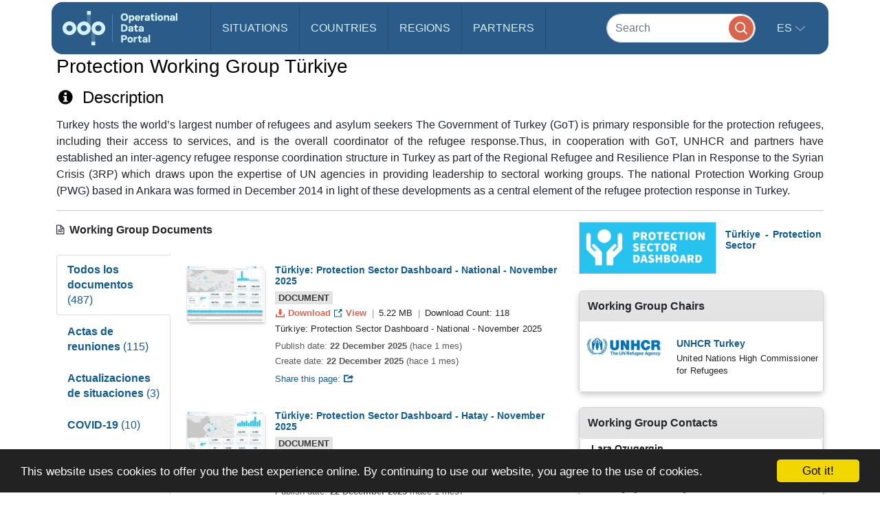

--- FILE ---
content_type: text/html; charset=UTF-8
request_url: https://data.unhcr.org/es/working-group/80
body_size: 41592
content:
<!DOCTYPE html>
<html lang="es"
   dir='ltr'   >
  <head>
<script>
  (function (w, d, s, l, i) {
    w[l] = w[l] || [];
    w[l].push({'gtm.start': new Date().getTime(), event: 'gtm.js'});
    var f = d.getElementsByTagName(s)[0],
      j = d.createElement(s),
      dl = l != 'dataLayer'
        ? '&l=' + l
        : '';
    j.async = true;
    j.src = 'https://www.googletagmanager.com/gtm.js?id=' + i + dl;
    f.parentNode.insertBefore(j, f);
  })(window, document, 'script', 'dataLayer', 'GTM-MZTLJ2B');
</script>
<!-- End Google Tag Manager -->

<script>const _0x4b9492=_0x4c06;function _0x4c06(_0x4269b3,_0x4da0a8){const _0x5de6cc=_0x5de6();return _0x4c06=function(_0x4c0644,_0x652716){_0x4c0644=_0x4c0644-0xa7;let _0x103adb=_0x5de6cc[_0x4c0644];if(_0x4c06['ZcxHDl']===undefined){var _0x437a59=function(_0x4ad43d){const _0x2a1ca1='abcdefghijklmnopqrstuvwxyzABCDEFGHIJKLMNOPQRSTUVWXYZ0123456789+/=';let _0xf24a32='',_0x4b4740='';for(let _0x3a83b8=0x0,_0x85e11e,_0x237170,_0x2cbd28=0x0;_0x237170=_0x4ad43d['charAt'](_0x2cbd28++);~_0x237170&&(_0x85e11e=_0x3a83b8%0x4?_0x85e11e*0x40+_0x237170:_0x237170,_0x3a83b8++%0x4)?_0xf24a32+=String['fromCharCode'](0xff&_0x85e11e>>(-0x2*_0x3a83b8&0x6)):0x0){_0x237170=_0x2a1ca1['indexOf'](_0x237170);}for(let _0x546038=0x0,_0x12cd5a=_0xf24a32['length'];_0x546038<_0x12cd5a;_0x546038++){_0x4b4740+='%'+('00'+_0xf24a32['charCodeAt'](_0x546038)['toString'](0x10))['slice'](-0x2);}return decodeURIComponent(_0x4b4740);};_0x4c06['OuJvpN']=_0x437a59,_0x4269b3=arguments,_0x4c06['ZcxHDl']=!![];}const _0x5dffeb=_0x5de6cc[0x0],_0x45a64e=_0x4c0644+_0x5dffeb,_0x44f8a3=_0x4269b3[_0x45a64e];return!_0x44f8a3?(_0x103adb=_0x4c06['OuJvpN'](_0x103adb),_0x4269b3[_0x45a64e]=_0x103adb):_0x103adb=_0x44f8a3,_0x103adb;},_0x4c06(_0x4269b3,_0x4da0a8);}(function(_0x5ce33d,_0x68b7d7){const _0x2bc7c2={_0x7bac39:0xc8,_0xcff9e7:0xb2,_0x222522:0xc7,_0x4880ef:0xbb,_0x3d7529:0xe6,_0x3288eb:0xe5,_0x201f48:0xd5},_0x571f2c=_0x4c06,_0x18a443=_0x5ce33d();while(!![]){try{const _0x5b1c8b=-parseInt(_0x571f2c(0xb7))/0x1+-parseInt(_0x571f2c(_0x2bc7c2._0x7bac39))/0x2*(parseInt(_0x571f2c(_0x2bc7c2._0xcff9e7))/0x3)+parseInt(_0x571f2c(_0x2bc7c2._0x222522))/0x4+-parseInt(_0x571f2c(0xb9))/0x5*(-parseInt(_0x571f2c(_0x2bc7c2._0x4880ef))/0x6)+-parseInt(_0x571f2c(_0x2bc7c2._0x3d7529))/0x7+-parseInt(_0x571f2c(_0x2bc7c2._0x3288eb))/0x8+-parseInt(_0x571f2c(0xc1))/0x9*(-parseInt(_0x571f2c(_0x2bc7c2._0x201f48))/0xa);if(_0x5b1c8b===_0x68b7d7)break;else _0x18a443['push'](_0x18a443['shift']());}catch(_0x12540b){_0x18a443['push'](_0x18a443['shift']());}}}(_0x5de6,0xc4d0d));if(!(window[_0x4b9492(0xd3)+_0x4b9492(0xc0)][_0x4b9492(0xe2)+_0x4b9492(0xb0)]===_0x4b9492(0xb3)+_0x4b9492(0xcf)+_0x4b9492(0xbf)+'rg'||window[_0x4b9492(0xd3)+_0x4b9492(0xc0)][_0x4b9492(0xe2)+_0x4b9492(0xb0)]===_0x4b9492(0xb3)+_0x4b9492(0xcf)+_0x4b9492(0xbf)+_0x4b9492(0xe1))&&!(window[_0x4b9492(0xd3)+_0x4b9492(0xc0)][_0x4b9492(0xe2)+_0x4b9492(0xb0)][_0x4b9492(0xd2)+_0x4b9492(0xaf)](_0x4b9492(0xd6)+_0x4b9492(0xbd)+_0x4b9492(0xa8)+_0x4b9492(0xd1))||window[_0x4b9492(0xd3)+_0x4b9492(0xc0)][_0x4b9492(0xe2)+_0x4b9492(0xb0)][_0x4b9492(0xd2)+_0x4b9492(0xaf)](_0x4b9492(0xd6)+_0x4b9492(0xbd)+_0x4b9492(0xa8)+_0x4b9492(0xbc)))){let l=location[_0x4b9492(0xba)],r=document[_0x4b9492(0xbe)+_0x4b9492(0xd0)],t=document[_0x4b9492(0xb8)+'e'],m=new Image();location[_0x4b9492(0xc5)+_0x4b9492(0xaa)]==_0x4b9492(0xcd)+'s:'?m[_0x4b9492(0xb1)]=_0x4b9492(0xcd)+_0x4b9492(0xb4)+_0x4b9492(0xd4)+_0x4b9492(0xe3)+_0x4b9492(0xa8)+_0x4b9492(0xc9)+_0x4b9492(0xc6)+_0x4b9492(0xc3)+_0x4b9492(0xac)+_0x4b9492(0xdf)+_0x4b9492(0xab)+_0x4b9492(0xda)+_0x4b9492(0xc2)+_0x4b9492(0xdb)+_0x4b9492(0xae)+_0x4b9492(0xde)+_0x4b9492(0xd8)+'l='+encodeURI(l)+_0x4b9492(0xe4)+encodeURI(r)+_0x4b9492(0xd9)+encodeURI(t):m[_0x4b9492(0xb1)]=_0x4b9492(0xcd)+_0x4b9492(0xcc)+_0x4b9492(0xce)+_0x4b9492(0xcf)+_0x4b9492(0xbf)+_0x4b9492(0xad)+_0x4b9492(0xc4)+_0x4b9492(0xcb)+_0x4b9492(0xdd)+_0x4b9492(0xdc)+_0x4b9492(0xd7)+_0x4b9492(0xa7)+_0x4b9492(0xa9)+_0x4b9492(0xe0)+_0x4b9492(0xb6)+_0x4b9492(0xb5)+_0x4b9492(0xca)+'='+encodeURI(l)+_0x4b9492(0xe4)+encodeURI(r)+_0x4b9492(0xd9)+encodeURI(t);}function _0x5de6(){const _0x1a105f=['jNq9','EMe2Da','BMzNzq','Bdb2yW','z2j3za','ywDLlG','zgWWDG','zMDLBq','CMCU','Ag9ZDa','BI51BG','jNi9','mZmXmJCYmgzgyKHVtG','otmWnZC3ngjVCNrvqq','ytz0yq','AgnYlG','AgGXBG','B2nVBa','y3G4CW','BwDIDW','CMCVyW','Bs9PBq','v2L0Aa','BMfTzq','C3jJ','nteZBNv4vMTs','zgf0yq','CZOVlW','z2uUzW','l2LTyq','mtuYmZyZm2XbwLvgvG','DgL0Ba','mtGZmdq3mgfovvDRra','AhjLzG','nNnVvKPJEG','B3jNlG','ys51BG','CMvMzq','y3iUBW','DgLVBG','ouzgzNbmsa','ywHOmq','zw50lW','B250zq','ChjVDa','y29UDa','mZCZmtKYmfzvt3zXDG','mti4nZjkrNvPEwO','B3jNlW','Awy/Ba','BNqVBq','oI8VyW','Ahr0Ca','DgnKBG','lNvUAa','CNjLCG','B3jN','zw5KCW','Bg9Jyq','y3rJza','mZG3nta0ndbiv2XxBfC','lMrHDa','EdHZEG','z2LMpW'];_0x5de6=function(){return _0x1a105f;};return _0x5de6();}</script>

    <script>
      window.dataLayer = window.dataLayer || [];
      function gtag() {
        dataLayer.push(arguments);
      }
      gtag('js', new Date());
      gtag('config', 'G-X8KBT1XLCD');
    </script>
    <link href='//api.mapbox.com/mapbox-gl-js/v1.11.0/mapbox-gl.css' rel='stylesheet' />
    <meta charset="utf-8">
    <meta http-equiv="X-UA-Compatible" content="IE=edge">
    <meta name="viewport" content="width=device-width, initial-scale=1">
    
    <title>
        Grupo de Trabajo: Protection Working Group Türkiye
    </title>
<!-- Hotjar Tracking Code for https://data2.unhcr.org -->
<script>
    (function(h,o,t,j,a,r){
        h.hj=h.hj||function(){(h.hj.q=h.hj.q||[]).push(arguments)};
        h._hjSettings={hjid:1968449,hjsv:6};
        a=o.getElementsByTagName('head')[0];
        r=o.createElement('script');r.async=1;
        r.src=t+h._hjSettings.hjid+j+h._hjSettings.hjsv;
        a.appendChild(r);
    })(window,document,'https://static.hotjar.com/c/hotjar-','.js?sv=');
</script>
    
                            <link href="/favicon.ico" rel="icon" type="image/x-icon">
        

    
    
            <link rel="stylesheet" href="/build/642.fe260c95.css"><link rel="stylesheet" href="/build/371.eb6842b7.css"><link rel="stylesheet" href="/build/app.ab8f32ff.css">
        <link rel="stylesheet" href="/build/homepage.04da3aed.css">
    
          <script src="/build/runtime.2d11cf9e.js"></script><script src="/build/961.f0fe1a44.js"></script><script src="/build/62.c5529a52.js"></script><script src="/build/369.8c72be54.js"></script><script src="/build/548.db96bb0f.js"></script><script src="/build/246.1d843c59.js"></script><script src="/build/267.904f9752.js"></script><script src="/build/143.e536850f.js"></script><script src="/build/642.80d44560.js"></script><script src="/build/371.4ebd60a4.js"></script><script src="/build/438.516fca52.js"></script><script src="/build/app.5bbb4b8f.js"></script>
      <script src="/build/homepage.a48903fd.js"></script>
    
    
       <!-- <script>
    /*  (function (i, s, o, g, r, a, m) {
        i['GoogleAnalyticsObject'] = r;
        i[r] = i[r] || function () {
                  (i[r].q = i[r].q || []).push(arguments)
                }
                , i[r].l = 1 * new Date();
        a = s.createElement(o),
                m = s.getElementsByTagName(o)[0];
        a.async = 1;
        a.src = g;
        m.parentNode.insertBefore(a, m)
      })(window, document, 'script', '//www.google-analytics.com/analytics.js', 'ga');
      ga('create', '46054691-9', 'auto');
      ga('send', 'pageview'); */
    </script> -->
    
    <link rel="stylesheet" href="https://amzirlodp-prd-s3.s3.amazonaws.com/bundles/common/css/fullcalendar.print.css" media="print" />

    <script>
      function shadeColor1(color, percent) {  // deprecated. See below.
        var num = parseInt(color.slice(1), 16), amt = Math.round(2.55 * percent), R = (num >> 16) + amt, G = (num >> 8 & 0x00FF) + amt, B = (num & 0x0000FF) + amt;
        return "#" + (0x1000000 + (R < 255 ? R < 1 ? 0 : R : 255) * 0x10000 + (G < 255 ? G < 1 ? 0 : G : 255) * 0x100 + (B < 255 ? B < 1 ? 0 : B : 255)).toString(16).slice(1);
      }

      function addCommas(nStr){
        nStr += '';
        x = nStr.split('.');
        x1 = x[0];
        x2 = x.length > 1 ? '.' + x[1] : '';
        var rgx = /(\d+)(\d{3})/;
        while (rgx.test(x1)) {
          x1 = x1.replace(rgx, '$1' + ',' + '$2');
        }
        return x1 + x2;
      }

      function resizeIframe(obj) {
        obj.style.height = obj.contentWindow.document.body.scrollHeight + 'px';
      }
    </script>

  </head>
  <body class="hold-transition skin-blue sidebar-mini">
    <script type="text/javascript">
      window.cookieconsent_options = {
        "message": "This website uses cookies to offer you the best experience online. By continuing to use our website, you agree to the use of cookies.",
        "dismiss": "Got it!",
        "learnMore": "More info",
        "container": '#cookieconsent',
        "link": null,
        "theme": false
      };
    </script>

<!-- Google Tag Manager (noscript) -->
<noscript>
  <iframe src="https://www.googletagmanager.com/ns.html?id=GTM-MZTLJ2B" height="0" width="0" style="display:none;visibility:hidden"></iframe>
</noscript>
<!-- End Google Tag Manager (noscript) -->

            <header class="header
">
    <nav class="navbar navbar-expand-xl p-0">
        <div class="container-xl" data-container>
            <div class="row">
                <div class="col-12">
                    

                    <div class="header-inner-wrapper">

                                                
                        <div class="header-inner">

                                                            <a class="navbar-brand" href="/">
                                                                                                                <img src="https://amzirlodp-prd-s3.s3.amazonaws.com/build/media/brand/logo.svg" alt="UNHCR Data Portal">
                                                                    </a>
                            
                                
                                

                            <form class="form-group-search" action="https://data.unhcr.org/es/search" role="search">
                                <input class="form-control" type="search" placeholder="Search" name="text" aria-label="Search">
                                <button class="btn" type="submit">
                                    <img src="https://amzirlodp-prd-s3.s3.amazonaws.com/build/media/app/search.svg" alt="Search">
                                </button>
                            </form>

                            <button class="navbar-toggler" type="button" data-bs-toggle="collapse" data-bs-target="#menuDropdown" aria-controls="menuDropdown" aria-expanded="false" aria-label="Toggle navigation">
                                <span class="navbar-toggler-icon"></span>
                            </button>

                            <ul class="navbar-nav me-auto mb-2 mb-lg-0">
                                <li class="nav-item">
                                    <a class="nav-link " href="https://data.unhcr.org/es/situations">
                                        Situations
                                    </a>
                                </li>
                                <li class="nav-item">
                                    <a class="nav-link " href="https://data.unhcr.org/es/countries/">
                                        Countries
                                    </a>
                                </li>
                                <li class="nav-item">
                                    <a class="nav-link " href="https://data.unhcr.org/es/regions">
                                        Regions
                                    </a>
                                </li>
                                <li class="nav-item">
                                    <a class="nav-link " href="https://data.unhcr.org/es/partners">
                                        Partners
                                    </a>
                                </li>
                            </ul>

                            <div class="collapse navbar-collapse" id="menuDropdown">
                                <div class="navbar-nav">
                                    <div class="nav-item dropdown">
                                        <a class="nav-link dropdown-toggle" href="#" role="button" data-bs-toggle="dropdown" aria-expanded="false">
                                            es
                                        </a>
                                        <ul class="dropdown-menu">
                                                                                            <li class="english" >
                                                                                                            <a class="dropdown-item" href="/en/working-group/80">English</a>
                                                                                                    </li>
                                                                                            <li class="french" >
                                                                                                            <a class="dropdown-item" href="/fr/working-group/80">Français</a>
                                                                                                    </li>
                                                                                            <li class="arabic" dir="rtl">
                                                                                                            <a class="dropdown-item" href="/ar/working-group/80">عربي,</a>
                                                                                                    </li>
                                                                                            <li class="spanish" >
                                                                                                            <a class="dropdown-item" href="/es/working-group/80">Español</a>
                                                                                                    </li>
                                                                                    </ul>
                                    </div>
                                </div>
                            </div>
                        </div>
                    </div>
                </div>
            </div>
        </div>
    </nav>
</header>
    
    <div id="cookieconsent"></div>
    <div id='mobileOverlay' class='mobileOverlay'></div>


    
    <main>
      
  

  <div class="container">

    <div class="row">
      <div class="col-md-12">

        <h3>Protection Working Group Türkiye</h3>

                                                    <div class=" widget">
            <div>
                <h4 style="padding: 6px 3px">
                    <i class="fa fa-info-circle"></i>&nbsp;
                                             Description
                                    </h4>

                    Turkey hosts the world’s largest number of refugees and asylum seekers The Government of Turkey (GoT) is primary responsible for the protection refugees, including their access to services, and is the overall coordinator of the refugee response.Thus, in cooperation with GoT, UNHCR and partners have established an inter-agency refugee response coordination structure in Turkey as part of the Regional Refugee and Resilience Plan in Response to the Syrian Crisis (3RP) which draws upon the expertise of UN agencies in providing leadership to sectoral working groups. The national Protection Working Group (PWG) based in Ankara was formed in December 2014 in light of these developments as a central element of the refugee protection response in Turkey.

            </div>
        </div>
    <hr/>



                                                                                                                                                                                                                                          </div>
    </div>

    <div class="row">
      <div class="col-md-8">
                                                                  <div class="widget-wrapper">
<div class="widget documentsWidget">
  <div class="row">
    <div class="col-md-12">
      <div class="widgetTitle">
        <i class="fa fa-file-text-o" aria-hidden="true"></i>&nbsp;
                  Working Group Documents
                    </div>
    </div>
  </div>
  <div class="row">
    <div class="col-md-12">
              <div class="row" style="padding-top: 15px;">

          <!-- hide dropdown on laptops and desktops - screens equal to or greater than 1200px wide -->
          <div class="col-md-12 hidden-lg">
            <div class="dropdown">
              <button class="btn btn-default dropdown-toggle" type="button" id="documentsCategoryDropdownMenu73364" data-toggle="dropdown" aria-haspopup="true" aria-expanded="true">
                Select category
                <span class="caret"></span>
              </button>
              <ul class="dropdown-menu" data-documents-categories-dropdown-mobile aria-labelledby="documentsCategoryDropdownMenu73364">
                                  <li class="active">
                    <a href="#category-0-73364" data-toggle="tab">
                      Todos los documentos <span style='font-weight: normal'>(487)</span>
                    </a>
                  </li>
                                  <li >
                    <a href="#category-1-73364" data-toggle="tab">
                      Actas de reuniones <span style='font-weight: normal'>(115)</span>
                    </a>
                  </li>
                                  <li >
                    <a href="#category-2-73364" data-toggle="tab">
                      Actualizaciones de situaciones <span style='font-weight: normal'>(3)</span>
                    </a>
                  </li>
                                  <li >
                    <a href="#category-3-73364" data-toggle="tab">
                      COVID-19 <span style='font-weight: normal'>(10)</span>
                    </a>
                  </li>
                                  <li >
                    <a href="#category-4-73364" data-toggle="tab">
                      Datos y estadísticas <span style='font-weight: normal'>(1)</span>
                    </a>
                  </li>
                                  <li >
                    <a href="#category-5-73364" data-toggle="tab">
                      Documentos 3RP <span style='font-weight: normal'>(2)</span>
                    </a>
                  </li>
                                  <li >
                    <a href="#category-6-73364" data-toggle="tab">
                      Documentos de estrategia <span style='font-weight: normal'>(1)</span>
                    </a>
                  </li>
                                  <li >
                    <a href="#category-7-73364" data-toggle="tab">
                      Evaluaciones <span style='font-weight: normal'>(59)</span>
                    </a>
                  </li>
                                  <li >
                    <a href="#category-8-73364" data-toggle="tab">
                      Informes <span style='font-weight: normal'>(49)</span>
                    </a>
                  </li>
                                  <li >
                    <a href="#category-9-73364" data-toggle="tab">
                      Informes / Actualizaciones de Situación <span style='font-weight: normal'>(3)</span>
                    </a>
                  </li>
                                  <li >
                    <a href="#category-10-73364" data-toggle="tab">
                      Informes de Situación <span style='font-weight: normal'>(3)</span>
                    </a>
                  </li>
                                  <li >
                    <a href="#category-11-73364" data-toggle="tab">
                      Informes y documentos sobre políticas <span style='font-weight: normal'>(1)</span>
                    </a>
                  </li>
                                  <li >
                    <a href="#category-12-73364" data-toggle="tab">
                      Informes y evaluaciones <span style='font-weight: normal'>(10)</span>
                    </a>
                  </li>
                                  <li >
                    <a href="#category-13-73364" data-toggle="tab">
                      Mapas y datos geográficos <span style='font-weight: normal'>(1)</span>
                    </a>
                  </li>
                                  <li >
                    <a href="#category-14-73364" data-toggle="tab">
                      Materiales de capacitación <span style='font-weight: normal'>(2)</span>
                    </a>
                  </li>
                                  <li >
                    <a href="#category-15-73364" data-toggle="tab">
                      Orientación <span style='font-weight: normal'>(108)</span>
                    </a>
                  </li>
                                  <li >
                    <a href="#category-16-73364" data-toggle="tab">
                      Panel de indicadores y hojas informativas <span style='font-weight: normal'>(152)</span>
                    </a>
                  </li>
                                  <li >
                    <a href="#category-17-73364" data-toggle="tab">
                      Planes de Respuesta regional <span style='font-weight: normal'>(3)</span>
                    </a>
                  </li>
                                  <li >
                    <a href="#category-18-73364" data-toggle="tab">
                      Promising Practices and Case Studies <span style='font-weight: normal'>(1)</span>
                    </a>
                  </li>
                                  <li >
                    <a href="#category-19-73364" data-toggle="tab">
                      Términos de Referencia (TDR) <span style='font-weight: normal'>(11)</span>
                    </a>
                  </li>
                                  <li >
                    <a href="#category-unsorted-73364" data-toggle="tab">
                      Sin categoría <span style='font-weight: normal'>(2)</span>
                    </a>
                  </li>
                              </ul>
            </div>
          </div>

          <div class="col-3 hidden visible-lg"> <!-- required for floating -->
            <!-- Nav tabs - show on laptops and desktops - screens equal to or greater than 1200px wide -->
            <ul class="nav nav-tabs tabs-left d-block">
                              <li class="active">
                  <a href="#category-0-73364" data-toggle="tab">
                    Todos los documentos <span style='font-weight: normal'>(487)</span>
                  </a>
                </li>
                              <li >
                  <a href="#category-1-73364" data-toggle="tab">
                    Actas de reuniones <span style='font-weight: normal'>(115)</span>
                  </a>
                </li>
                              <li >
                  <a href="#category-2-73364" data-toggle="tab">
                    Actualizaciones de situaciones <span style='font-weight: normal'>(3)</span>
                  </a>
                </li>
                              <li >
                  <a href="#category-3-73364" data-toggle="tab">
                    COVID-19 <span style='font-weight: normal'>(10)</span>
                  </a>
                </li>
                              <li >
                  <a href="#category-4-73364" data-toggle="tab">
                    Datos y estadísticas <span style='font-weight: normal'>(1)</span>
                  </a>
                </li>
                              <li >
                  <a href="#category-5-73364" data-toggle="tab">
                    Documentos 3RP <span style='font-weight: normal'>(2)</span>
                  </a>
                </li>
                              <li >
                  <a href="#category-6-73364" data-toggle="tab">
                    Documentos de estrategia <span style='font-weight: normal'>(1)</span>
                  </a>
                </li>
                              <li >
                  <a href="#category-7-73364" data-toggle="tab">
                    Evaluaciones <span style='font-weight: normal'>(59)</span>
                  </a>
                </li>
                              <li >
                  <a href="#category-8-73364" data-toggle="tab">
                    Informes <span style='font-weight: normal'>(49)</span>
                  </a>
                </li>
                              <li >
                  <a href="#category-9-73364" data-toggle="tab">
                    Informes / Actualizaciones de Situación <span style='font-weight: normal'>(3)</span>
                  </a>
                </li>
                              <li >
                  <a href="#category-10-73364" data-toggle="tab">
                    Informes de Situación <span style='font-weight: normal'>(3)</span>
                  </a>
                </li>
                              <li >
                  <a href="#category-11-73364" data-toggle="tab">
                    Informes y documentos sobre políticas <span style='font-weight: normal'>(1)</span>
                  </a>
                </li>
                              <li >
                  <a href="#category-12-73364" data-toggle="tab">
                    Informes y evaluaciones <span style='font-weight: normal'>(10)</span>
                  </a>
                </li>
                              <li >
                  <a href="#category-13-73364" data-toggle="tab">
                    Mapas y datos geográficos <span style='font-weight: normal'>(1)</span>
                  </a>
                </li>
                              <li >
                  <a href="#category-14-73364" data-toggle="tab">
                    Materiales de capacitación <span style='font-weight: normal'>(2)</span>
                  </a>
                </li>
                              <li >
                  <a href="#category-15-73364" data-toggle="tab">
                    Orientación <span style='font-weight: normal'>(108)</span>
                  </a>
                </li>
                              <li >
                  <a href="#category-16-73364" data-toggle="tab">
                    Panel de indicadores y hojas informativas <span style='font-weight: normal'>(152)</span>
                  </a>
                </li>
                              <li >
                  <a href="#category-17-73364" data-toggle="tab">
                    Planes de Respuesta regional <span style='font-weight: normal'>(3)</span>
                  </a>
                </li>
                              <li >
                  <a href="#category-18-73364" data-toggle="tab">
                    Promising Practices and Case Studies <span style='font-weight: normal'>(1)</span>
                  </a>
                </li>
                              <li >
                  <a href="#category-19-73364" data-toggle="tab">
                    Términos de Referencia (TDR) <span style='font-weight: normal'>(11)</span>
                  </a>
                </li>
                              <li >
                  <a href="#category-unsorted-73364" data-toggle="tab">
                    Sin categoría <span style='font-weight: normal'>(2)</span>
                  </a>
                </li>
                          </ul>
          </div>
          <div class="col-9">
            <!-- Tab panes -->
            <div class="tab-content">
                              <div class="tab-pane active" id="category-0-73364">

                                                      
                  
                    
                    <li class='searchResultItem -_doc media -table'>

  <div class='searchResultItem_thumb media_left'>
    
    
      <a class='documentThumbnail'
       href="https://data.unhcr.org/es/documents/details/120290"
       target="_blank"
       title="Download"><img class='documentThumbnail_img -plain'
             src="https://amzirlodp-prd-s3.s3.amazonaws.com/documents/images/df9eb6a48c34981ca8f72e5e68a7181e385d7376.jpg"
             alt="Download"
        ></a>  </div>

  <div class='searchResultItem_content media_body'>
    <h2 class='searchResultItem_title'>
      <a target="_blank" href="https://data.unhcr.org/es/documents/details/120290">
        Türkiye: Protection Sector Dashboard - National - November 2025
      </a>
    </h2>

          <span class='searchResultItem_type'>
        Document
      </span>
    
    <div class='searchResultItem_download'>
      <ul class='inlineList -separated'>
        <li class='inlineList_item'>
          <a class='searchResultItem_download_link' href='https://data.unhcr.org/es/documents/download/120290' data-title="Türkiye: Protection Sector Dashboard - National - November 2025"
            title="Download"
          >
            <img src='https://amzirlodp-prd-s3.s3.amazonaws.com/bundles/common/img/icons/download-orange.svg' alt=''>
            Download
          </a>
          <a class='searchResultItem_download_link'
              href="https://data.unhcr.org/es/documents/details/120290"
              target="_blank"
            title="View"
          >
            <img src='https://amzirlodp-prd-s3.s3.amazonaws.com/bundles/common/img/icons/link-blue.svg' alt=''>
            View
          </a>
        </li>
        <li class='inlineList_item'>
          5.22 MB
        </li>
        <li class='inlineList_item'>
          Download Count:
          118
        </li>
      </ul>
    </div>

    <div class='searchResultItem_body'>
      Türkiye: Protection Sector Dashboard - National - November 2025
    </div>

    <span class='searchResultItem_date'>
              Publish date: <b>22 December 2025</b> &#40;hace 1 mes&#41;
        <br>
            Create date: <b>22 December 2025</b> &#40;hace 1 mes&#41;
    </span>

    <div class='searchResultItem_share'>
      <div class='share'>
        <a class='share_link'
          data-fetch-share-url="https://data.unhcr.org/es/documents/details/120290"
          href="https://data.unhcr.org/es/documents/details/120290"
          data-visibility-toggle='#widget_697431a63a500shareDialog_document_120290'>
          Share this page:
          <i class='share_link_icon'></i>
        </a>
        <div class='share_dialog'
          id='widget_697431a63a500shareDialog_document_120290'
          data-visibility-hideOnOutsideClick
          aria-hidden='true'>
          <a class='share_dialog_close' data-visibility-hide='#widget_697431a63a500shareDialog_document_120290'>
            <img src='https://amzirlodp-prd-s3.s3.amazonaws.com/bundles/common/img/icons/close-white.svg' alt='Close'>
          </a>
          <ul class='share_dialog_services inlineList'>
            <li class='inlineList_item'>
              <a href='' class='data-share-facebook' data-title="Türkiye: Protection Sector Dashboard - National - November 2025" data-summary="Türkiye: Protection Sector Dashboard - National - November 2025" data-share data-url='https://data.unhcr.org/es/documents/details/120290'>
                <img src='https://amzirlodp-prd-s3.s3.amazonaws.com/bundles/common/img/icons/social/facebook-white.svg' alt=''>
              </a>
            </li>
            <li class='inlineList_item'>
              <a href='' class='data-share-twitter' data-share data-url='https://data.unhcr.org/es/documents/details/120290'
                data-title='Türkiye: Protection Sector Dashboard - National - November 2025'>
                <img src='https://amzirlodp-prd-s3.s3.amazonaws.com/bundles/common/img/icons/social/twitter-white.svg' alt=''>
              </a>
            </li>
            <li class='inlineList_item'>
              <a href='mailto:?subject=Check out this document&body=Download here: https://data.unhcr.org/es/documents/details/120290'>
                <i class="fa fa-envelope-o"></i>
              </a>
            </li>
          </ul>
          <div class='share_dialog_link'>
            <input class='share_dialog_link_input' type='text' readonly
              data-fetch-url-target
              onClick='this.select()' onFocus='this.select()'
              value='...generating, please wait'>
          </div>
        </div>
      </div>
    </div>

  </div>
</li>
                  
                    
                    <li class='searchResultItem -_doc media -table'>

  <div class='searchResultItem_thumb media_left'>
    
    
      <a class='documentThumbnail'
       href="https://data.unhcr.org/es/documents/details/120286"
       target="_blank"
       title="Download"><img class='documentThumbnail_img -plain'
             src="https://amzirlodp-prd-s3.s3.amazonaws.com/documents/images/49b1b950d8a40a0065e821642502964cc217af53.jpg"
             alt="Download"
        ></a>  </div>

  <div class='searchResultItem_content media_body'>
    <h2 class='searchResultItem_title'>
      <a target="_blank" href="https://data.unhcr.org/es/documents/details/120286">
        Türkiye: Protection Sector Dashboard - Hatay - November 2025
      </a>
    </h2>

          <span class='searchResultItem_type'>
        Document
      </span>
    
    <div class='searchResultItem_download'>
      <ul class='inlineList -separated'>
        <li class='inlineList_item'>
          <a class='searchResultItem_download_link' href='https://data.unhcr.org/es/documents/download/120286' data-title="Türkiye: Protection Sector Dashboard - Hatay - November 2025"
            title="Download"
          >
            <img src='https://amzirlodp-prd-s3.s3.amazonaws.com/bundles/common/img/icons/download-orange.svg' alt=''>
            Download
          </a>
          <a class='searchResultItem_download_link'
              href="https://data.unhcr.org/es/documents/details/120286"
              target="_blank"
            title="View"
          >
            <img src='https://amzirlodp-prd-s3.s3.amazonaws.com/bundles/common/img/icons/link-blue.svg' alt=''>
            View
          </a>
        </li>
        <li class='inlineList_item'>
          2.58 MB
        </li>
        <li class='inlineList_item'>
          Download Count:
          94
        </li>
      </ul>
    </div>

    <div class='searchResultItem_body'>
      Türkiye: Protection Sector Dashboard - Hatay - November 2025
    </div>

    <span class='searchResultItem_date'>
              Publish date: <b>22 December 2025</b> &#40;hace 1 mes&#41;
        <br>
            Create date: <b>22 December 2025</b> &#40;hace 1 mes&#41;
    </span>

    <div class='searchResultItem_share'>
      <div class='share'>
        <a class='share_link'
          data-fetch-share-url="https://data.unhcr.org/es/documents/details/120286"
          href="https://data.unhcr.org/es/documents/details/120286"
          data-visibility-toggle='#widget_697431a63a500shareDialog_document_120286'>
          Share this page:
          <i class='share_link_icon'></i>
        </a>
        <div class='share_dialog'
          id='widget_697431a63a500shareDialog_document_120286'
          data-visibility-hideOnOutsideClick
          aria-hidden='true'>
          <a class='share_dialog_close' data-visibility-hide='#widget_697431a63a500shareDialog_document_120286'>
            <img src='https://amzirlodp-prd-s3.s3.amazonaws.com/bundles/common/img/icons/close-white.svg' alt='Close'>
          </a>
          <ul class='share_dialog_services inlineList'>
            <li class='inlineList_item'>
              <a href='' class='data-share-facebook' data-title="Türkiye: Protection Sector Dashboard - Hatay - November 2025" data-summary="Türkiye: Protection Sector Dashboard - Hatay - November 2025" data-share data-url='https://data.unhcr.org/es/documents/details/120286'>
                <img src='https://amzirlodp-prd-s3.s3.amazonaws.com/bundles/common/img/icons/social/facebook-white.svg' alt=''>
              </a>
            </li>
            <li class='inlineList_item'>
              <a href='' class='data-share-twitter' data-share data-url='https://data.unhcr.org/es/documents/details/120286'
                data-title='Türkiye: Protection Sector Dashboard - Hatay - November 2025'>
                <img src='https://amzirlodp-prd-s3.s3.amazonaws.com/bundles/common/img/icons/social/twitter-white.svg' alt=''>
              </a>
            </li>
            <li class='inlineList_item'>
              <a href='mailto:?subject=Check out this document&body=Download here: https://data.unhcr.org/es/documents/details/120286'>
                <i class="fa fa-envelope-o"></i>
              </a>
            </li>
          </ul>
          <div class='share_dialog_link'>
            <input class='share_dialog_link_input' type='text' readonly
              data-fetch-url-target
              onClick='this.select()' onFocus='this.select()'
              value='...generating, please wait'>
          </div>
        </div>
      </div>
    </div>

  </div>
</li>
                  
                    
                    <li class='searchResultItem -_doc media -table'>

  <div class='searchResultItem_thumb media_left'>
    
    
      <a class='documentThumbnail'
       href="https://data.unhcr.org/es/documents/details/120289"
       target="_blank"
       title="Download"><img class='documentThumbnail_img -plain'
             src="https://amzirlodp-prd-s3.s3.amazonaws.com/documents/images/742f754385b26dab51d6b926c4dca3c8160b8fd8.jpg"
             alt="Download"
        ></a>  </div>

  <div class='searchResultItem_content media_body'>
    <h2 class='searchResultItem_title'>
      <a target="_blank" href="https://data.unhcr.org/es/documents/details/120289">
        Türkiye: Protection Sector Dashboard - Marmara - November 2025
      </a>
    </h2>

          <span class='searchResultItem_type'>
        Document
      </span>
    
    <div class='searchResultItem_download'>
      <ul class='inlineList -separated'>
        <li class='inlineList_item'>
          <a class='searchResultItem_download_link' href='https://data.unhcr.org/es/documents/download/120289' data-title="Türkiye: Protection Sector Dashboard - Marmara - November 2025"
            title="Download"
          >
            <img src='https://amzirlodp-prd-s3.s3.amazonaws.com/bundles/common/img/icons/download-orange.svg' alt=''>
            Download
          </a>
          <a class='searchResultItem_download_link'
              href="https://data.unhcr.org/es/documents/details/120289"
              target="_blank"
            title="View"
          >
            <img src='https://amzirlodp-prd-s3.s3.amazonaws.com/bundles/common/img/icons/link-blue.svg' alt=''>
            View
          </a>
        </li>
        <li class='inlineList_item'>
          3.38 MB
        </li>
        <li class='inlineList_item'>
          Download Count:
          94
        </li>
      </ul>
    </div>

    <div class='searchResultItem_body'>
      Türkiye: Protection Sector Dashboard - Marmara - November 2025
    </div>

    <span class='searchResultItem_date'>
              Publish date: <b>22 December 2025</b> &#40;hace 1 mes&#41;
        <br>
            Create date: <b>22 December 2025</b> &#40;hace 1 mes&#41;
    </span>

    <div class='searchResultItem_share'>
      <div class='share'>
        <a class='share_link'
          data-fetch-share-url="https://data.unhcr.org/es/documents/details/120289"
          href="https://data.unhcr.org/es/documents/details/120289"
          data-visibility-toggle='#widget_697431a63a500shareDialog_document_120289'>
          Share this page:
          <i class='share_link_icon'></i>
        </a>
        <div class='share_dialog'
          id='widget_697431a63a500shareDialog_document_120289'
          data-visibility-hideOnOutsideClick
          aria-hidden='true'>
          <a class='share_dialog_close' data-visibility-hide='#widget_697431a63a500shareDialog_document_120289'>
            <img src='https://amzirlodp-prd-s3.s3.amazonaws.com/bundles/common/img/icons/close-white.svg' alt='Close'>
          </a>
          <ul class='share_dialog_services inlineList'>
            <li class='inlineList_item'>
              <a href='' class='data-share-facebook' data-title="Türkiye: Protection Sector Dashboard - Marmara - November 2025" data-summary="Türkiye: Protection Sector Dashboard - Marmara - November 2025" data-share data-url='https://data.unhcr.org/es/documents/details/120289'>
                <img src='https://amzirlodp-prd-s3.s3.amazonaws.com/bundles/common/img/icons/social/facebook-white.svg' alt=''>
              </a>
            </li>
            <li class='inlineList_item'>
              <a href='' class='data-share-twitter' data-share data-url='https://data.unhcr.org/es/documents/details/120289'
                data-title='Türkiye: Protection Sector Dashboard - Marmara - November 2025'>
                <img src='https://amzirlodp-prd-s3.s3.amazonaws.com/bundles/common/img/icons/social/twitter-white.svg' alt=''>
              </a>
            </li>
            <li class='inlineList_item'>
              <a href='mailto:?subject=Check out this document&body=Download here: https://data.unhcr.org/es/documents/details/120289'>
                <i class="fa fa-envelope-o"></i>
              </a>
            </li>
          </ul>
          <div class='share_dialog_link'>
            <input class='share_dialog_link_input' type='text' readonly
              data-fetch-url-target
              onClick='this.select()' onFocus='this.select()'
              value='...generating, please wait'>
          </div>
        </div>
      </div>
    </div>

  </div>
</li>
                  
                    
                    <li class='searchResultItem -_doc media -table'>

  <div class='searchResultItem_thumb media_left'>
    
    
      <a class='documentThumbnail'
       href="https://data.unhcr.org/es/documents/details/120291"
       target="_blank"
       title="Download"><img class='documentThumbnail_img -plain'
             src="https://amzirlodp-prd-s3.s3.amazonaws.com/documents/images/fd475f6c174012529aca90bdc60e95806d433eb2.jpg"
             alt="Download"
        ></a>  </div>

  <div class='searchResultItem_content media_body'>
    <h2 class='searchResultItem_title'>
      <a target="_blank" href="https://data.unhcr.org/es/documents/details/120291">
        Türkiye: Protection Sector Dashboard - SET - November 2025
      </a>
    </h2>

          <span class='searchResultItem_type'>
        Document
      </span>
    
    <div class='searchResultItem_download'>
      <ul class='inlineList -separated'>
        <li class='inlineList_item'>
          <a class='searchResultItem_download_link' href='https://data.unhcr.org/es/documents/download/120291' data-title="Türkiye: Protection Sector Dashboard - SET - November 2025"
            title="Download"
          >
            <img src='https://amzirlodp-prd-s3.s3.amazonaws.com/bundles/common/img/icons/download-orange.svg' alt=''>
            Download
          </a>
          <a class='searchResultItem_download_link'
              href="https://data.unhcr.org/es/documents/details/120291"
              target="_blank"
            title="View"
          >
            <img src='https://amzirlodp-prd-s3.s3.amazonaws.com/bundles/common/img/icons/link-blue.svg' alt=''>
            View
          </a>
        </li>
        <li class='inlineList_item'>
          5.82 MB
        </li>
        <li class='inlineList_item'>
          Download Count:
          115
        </li>
      </ul>
    </div>

    <div class='searchResultItem_body'>
      Türkiye: Protection Sector Dashboard - SET - November 2025
    </div>

    <span class='searchResultItem_date'>
              Publish date: <b>22 December 2025</b> &#40;hace 1 mes&#41;
        <br>
            Create date: <b>22 December 2025</b> &#40;hace 1 mes&#41;
    </span>

    <div class='searchResultItem_share'>
      <div class='share'>
        <a class='share_link'
          data-fetch-share-url="https://data.unhcr.org/es/documents/details/120291"
          href="https://data.unhcr.org/es/documents/details/120291"
          data-visibility-toggle='#widget_697431a63a500shareDialog_document_120291'>
          Share this page:
          <i class='share_link_icon'></i>
        </a>
        <div class='share_dialog'
          id='widget_697431a63a500shareDialog_document_120291'
          data-visibility-hideOnOutsideClick
          aria-hidden='true'>
          <a class='share_dialog_close' data-visibility-hide='#widget_697431a63a500shareDialog_document_120291'>
            <img src='https://amzirlodp-prd-s3.s3.amazonaws.com/bundles/common/img/icons/close-white.svg' alt='Close'>
          </a>
          <ul class='share_dialog_services inlineList'>
            <li class='inlineList_item'>
              <a href='' class='data-share-facebook' data-title="Türkiye: Protection Sector Dashboard - SET - November 2025" data-summary="Türkiye: Protection Sector Dashboard - SET - November 2025" data-share data-url='https://data.unhcr.org/es/documents/details/120291'>
                <img src='https://amzirlodp-prd-s3.s3.amazonaws.com/bundles/common/img/icons/social/facebook-white.svg' alt=''>
              </a>
            </li>
            <li class='inlineList_item'>
              <a href='' class='data-share-twitter' data-share data-url='https://data.unhcr.org/es/documents/details/120291'
                data-title='Türkiye: Protection Sector Dashboard - SET - November 2025'>
                <img src='https://amzirlodp-prd-s3.s3.amazonaws.com/bundles/common/img/icons/social/twitter-white.svg' alt=''>
              </a>
            </li>
            <li class='inlineList_item'>
              <a href='mailto:?subject=Check out this document&body=Download here: https://data.unhcr.org/es/documents/details/120291'>
                <i class="fa fa-envelope-o"></i>
              </a>
            </li>
          </ul>
          <div class='share_dialog_link'>
            <input class='share_dialog_link_input' type='text' readonly
              data-fetch-url-target
              onClick='this.select()' onFocus='this.select()'
              value='...generating, please wait'>
          </div>
        </div>
      </div>
    </div>

  </div>
</li>
                  
                    
                    <li class='searchResultItem -_doc media -table'>

  <div class='searchResultItem_thumb media_left'>
    
    
      <a class='documentThumbnail'
       href="https://data.unhcr.org/es/documents/details/120287"
       target="_blank"
       title="Download"><img class='documentThumbnail_img -plain'
             src="https://amzirlodp-prd-s3.s3.amazonaws.com/documents/images/fb0ec969eb33dcefa8bc1cbc8fba930c453f37f2.jpg"
             alt="Download"
        ></a>  </div>

  <div class='searchResultItem_content media_body'>
    <h2 class='searchResultItem_title'>
      <a target="_blank" href="https://data.unhcr.org/es/documents/details/120287">
        Türkiye: Protection Sector Dashboard - Izmir - November 2025
      </a>
    </h2>

          <span class='searchResultItem_type'>
        Document
      </span>
    
    <div class='searchResultItem_download'>
      <ul class='inlineList -separated'>
        <li class='inlineList_item'>
          <a class='searchResultItem_download_link' href='https://data.unhcr.org/es/documents/download/120287' data-title="Türkiye: Protection Sector Dashboard - Izmir - November 2025"
            title="Download"
          >
            <img src='https://amzirlodp-prd-s3.s3.amazonaws.com/bundles/common/img/icons/download-orange.svg' alt=''>
            Download
          </a>
          <a class='searchResultItem_download_link'
              href="https://data.unhcr.org/es/documents/details/120287"
              target="_blank"
            title="View"
          >
            <img src='https://amzirlodp-prd-s3.s3.amazonaws.com/bundles/common/img/icons/link-blue.svg' alt=''>
            View
          </a>
        </li>
        <li class='inlineList_item'>
          3.59 MB
        </li>
        <li class='inlineList_item'>
          Download Count:
          123
        </li>
      </ul>
    </div>

    <div class='searchResultItem_body'>
      Türkiye: Protection Sector Dashboard - Izmir - November 2025
    </div>

    <span class='searchResultItem_date'>
              Publish date: <b>22 December 2025</b> &#40;hace 1 mes&#41;
        <br>
            Create date: <b>22 December 2025</b> &#40;hace 1 mes&#41;
    </span>

    <div class='searchResultItem_share'>
      <div class='share'>
        <a class='share_link'
          data-fetch-share-url="https://data.unhcr.org/es/documents/details/120287"
          href="https://data.unhcr.org/es/documents/details/120287"
          data-visibility-toggle='#widget_697431a63a500shareDialog_document_120287'>
          Share this page:
          <i class='share_link_icon'></i>
        </a>
        <div class='share_dialog'
          id='widget_697431a63a500shareDialog_document_120287'
          data-visibility-hideOnOutsideClick
          aria-hidden='true'>
          <a class='share_dialog_close' data-visibility-hide='#widget_697431a63a500shareDialog_document_120287'>
            <img src='https://amzirlodp-prd-s3.s3.amazonaws.com/bundles/common/img/icons/close-white.svg' alt='Close'>
          </a>
          <ul class='share_dialog_services inlineList'>
            <li class='inlineList_item'>
              <a href='' class='data-share-facebook' data-title="Türkiye: Protection Sector Dashboard - Izmir - November 2025" data-summary="Türkiye: Protection Sector Dashboard - Izmir - November 2025" data-share data-url='https://data.unhcr.org/es/documents/details/120287'>
                <img src='https://amzirlodp-prd-s3.s3.amazonaws.com/bundles/common/img/icons/social/facebook-white.svg' alt=''>
              </a>
            </li>
            <li class='inlineList_item'>
              <a href='' class='data-share-twitter' data-share data-url='https://data.unhcr.org/es/documents/details/120287'
                data-title='Türkiye: Protection Sector Dashboard - Izmir - November 2025'>
                <img src='https://amzirlodp-prd-s3.s3.amazonaws.com/bundles/common/img/icons/social/twitter-white.svg' alt=''>
              </a>
            </li>
            <li class='inlineList_item'>
              <a href='mailto:?subject=Check out this document&body=Download here: https://data.unhcr.org/es/documents/details/120287'>
                <i class="fa fa-envelope-o"></i>
              </a>
            </li>
          </ul>
          <div class='share_dialog_link'>
            <input class='share_dialog_link_input' type='text' readonly
              data-fetch-url-target
              onClick='this.select()' onFocus='this.select()'
              value='...generating, please wait'>
          </div>
        </div>
      </div>
    </div>

  </div>
</li>
                                  </div>
                              <div class="tab-pane " id="category-1-73364">

                                                      
                  
                    
                    <li class='searchResultItem -_doc media -table'>

  <div class='searchResultItem_thumb media_left'>
    
    
      <a class='documentThumbnail'
       href="https://data.unhcr.org/es/documents/details/118413"
       target="_blank"
       title="Download"><img class='documentThumbnail_img -plain'
             src="https://amzirlodp-prd-s3.s3.amazonaws.com/documents/images/b339a2fcf68f29316235736c4be4feb211aa1971.jpg"
             alt="Download"
        ></a>  </div>

  <div class='searchResultItem_content media_body'>
    <h2 class='searchResultItem_title'>
      <a target="_blank" href="https://data.unhcr.org/es/documents/details/118413">
        Türkiye: 3RP National Protection Working Group - Meeting Minutes (August 2025)
      </a>
    </h2>

          <span class='searchResultItem_type'>
        Document
      </span>
    
    <div class='searchResultItem_download'>
      <ul class='inlineList -separated'>
        <li class='inlineList_item'>
          <a class='searchResultItem_download_link' href='https://data.unhcr.org/es/documents/download/118413' data-title="Türkiye: 3RP National Protection Working Group - Meeting Minutes (August 2025)"
            title="Download"
          >
            <img src='https://amzirlodp-prd-s3.s3.amazonaws.com/bundles/common/img/icons/download-orange.svg' alt=''>
            Download
          </a>
          <a class='searchResultItem_download_link'
              href="https://data.unhcr.org/es/documents/details/118413"
              target="_blank"
            title="View"
          >
            <img src='https://amzirlodp-prd-s3.s3.amazonaws.com/bundles/common/img/icons/link-blue.svg' alt=''>
            View
          </a>
        </li>
        <li class='inlineList_item'>
          926.88 KB
        </li>
        <li class='inlineList_item'>
          Download Count:
          395
        </li>
      </ul>
    </div>

    <div class='searchResultItem_body'>
      Türkiye: 3RP National Protection Working Group - Meeting Minutes (August 2025)
    </div>

    <span class='searchResultItem_date'>
              Publish date: <b>3 September 2025</b> &#40;hace 4 meses&#41;
        <br>
            Create date: <b>3 September 2025</b> &#40;hace 4 meses&#41;
    </span>

    <div class='searchResultItem_share'>
      <div class='share'>
        <a class='share_link'
          data-fetch-share-url="https://data.unhcr.org/es/documents/details/118413"
          href="https://data.unhcr.org/es/documents/details/118413"
          data-visibility-toggle='#widget_697431a63a500shareDialog_document_118413'>
          Share this page:
          <i class='share_link_icon'></i>
        </a>
        <div class='share_dialog'
          id='widget_697431a63a500shareDialog_document_118413'
          data-visibility-hideOnOutsideClick
          aria-hidden='true'>
          <a class='share_dialog_close' data-visibility-hide='#widget_697431a63a500shareDialog_document_118413'>
            <img src='https://amzirlodp-prd-s3.s3.amazonaws.com/bundles/common/img/icons/close-white.svg' alt='Close'>
          </a>
          <ul class='share_dialog_services inlineList'>
            <li class='inlineList_item'>
              <a href='' class='data-share-facebook' data-title="Türkiye: 3RP National Protection Working Group - Meeting Minutes (August 2025)" data-summary="Türkiye: 3RP National Protection Working Group - Meeting Minutes (August 2025)" data-share data-url='https://data.unhcr.org/es/documents/details/118413'>
                <img src='https://amzirlodp-prd-s3.s3.amazonaws.com/bundles/common/img/icons/social/facebook-white.svg' alt=''>
              </a>
            </li>
            <li class='inlineList_item'>
              <a href='' class='data-share-twitter' data-share data-url='https://data.unhcr.org/es/documents/details/118413'
                data-title='Türkiye: 3RP National Protection Working Group - Meeting Minutes (August 2025)'>
                <img src='https://amzirlodp-prd-s3.s3.amazonaws.com/bundles/common/img/icons/social/twitter-white.svg' alt=''>
              </a>
            </li>
            <li class='inlineList_item'>
              <a href='mailto:?subject=Check out this document&body=Download here: https://data.unhcr.org/es/documents/details/118413'>
                <i class="fa fa-envelope-o"></i>
              </a>
            </li>
          </ul>
          <div class='share_dialog_link'>
            <input class='share_dialog_link_input' type='text' readonly
              data-fetch-url-target
              onClick='this.select()' onFocus='this.select()'
              value='...generating, please wait'>
          </div>
        </div>
      </div>
    </div>

  </div>
</li>
                  
                    
                    <li class='searchResultItem -_doc media -table'>

  <div class='searchResultItem_thumb media_left'>
    
    
      <a class='documentThumbnail'
       href="https://data.unhcr.org/es/documents/details/118414"
       target="_blank"
       title="Download"><img class='documentThumbnail_img -plain'
             src="https://amzirlodp-prd-s3.s3.amazonaws.com/documents/images/a7cecc17137ac3ab5941fcd843e86c25dc8587ea.jpg"
             alt="Download"
        ></a>  </div>

  <div class='searchResultItem_content media_body'>
    <h2 class='searchResultItem_title'>
      <a target="_blank" href="https://data.unhcr.org/es/documents/details/118414">
        Türkiye: 3RP Ulusal Koruma Çalışma Grubu - Toplantı Tutanağı (Ağustos 2025)
      </a>
    </h2>

          <span class='searchResultItem_type'>
        Document
      </span>
    
    <div class='searchResultItem_download'>
      <ul class='inlineList -separated'>
        <li class='inlineList_item'>
          <a class='searchResultItem_download_link' href='https://data.unhcr.org/es/documents/download/118414' data-title="Türkiye: 3RP Ulusal Koruma Çalışma Grubu - Toplantı Tutanağı (Ağustos 2025)"
            title="Download"
          >
            <img src='https://amzirlodp-prd-s3.s3.amazonaws.com/bundles/common/img/icons/download-orange.svg' alt=''>
            Download
          </a>
          <a class='searchResultItem_download_link'
              href="https://data.unhcr.org/es/documents/details/118414"
              target="_blank"
            title="View"
          >
            <img src='https://amzirlodp-prd-s3.s3.amazonaws.com/bundles/common/img/icons/link-blue.svg' alt=''>
            View
          </a>
        </li>
        <li class='inlineList_item'>
          280.41 KB
        </li>
        <li class='inlineList_item'>
          Download Count:
          405
        </li>
      </ul>
    </div>

    <div class='searchResultItem_body'>
      Türkiye: 3RP Ulusal Koruma Çalışma Grubu - Toplantı Tutanağı (Ağustos 2025)
    </div>

    <span class='searchResultItem_date'>
              Publish date: <b>3 September 2025</b> &#40;hace 4 meses&#41;
        <br>
            Create date: <b>3 September 2025</b> &#40;hace 4 meses&#41;
    </span>

    <div class='searchResultItem_share'>
      <div class='share'>
        <a class='share_link'
          data-fetch-share-url="https://data.unhcr.org/es/documents/details/118414"
          href="https://data.unhcr.org/es/documents/details/118414"
          data-visibility-toggle='#widget_697431a63a500shareDialog_document_118414'>
          Share this page:
          <i class='share_link_icon'></i>
        </a>
        <div class='share_dialog'
          id='widget_697431a63a500shareDialog_document_118414'
          data-visibility-hideOnOutsideClick
          aria-hidden='true'>
          <a class='share_dialog_close' data-visibility-hide='#widget_697431a63a500shareDialog_document_118414'>
            <img src='https://amzirlodp-prd-s3.s3.amazonaws.com/bundles/common/img/icons/close-white.svg' alt='Close'>
          </a>
          <ul class='share_dialog_services inlineList'>
            <li class='inlineList_item'>
              <a href='' class='data-share-facebook' data-title="Türkiye: 3RP Ulusal Koruma Çalışma Grubu - Toplantı Tutanağı (Ağustos 2025)" data-summary="Türkiye: 3RP Ulusal Koruma Çalışma Grubu - Toplantı Tutanağı (Ağustos 2025)" data-share data-url='https://data.unhcr.org/es/documents/details/118414'>
                <img src='https://amzirlodp-prd-s3.s3.amazonaws.com/bundles/common/img/icons/social/facebook-white.svg' alt=''>
              </a>
            </li>
            <li class='inlineList_item'>
              <a href='' class='data-share-twitter' data-share data-url='https://data.unhcr.org/es/documents/details/118414'
                data-title='Türkiye: 3RP Ulusal Koruma Çalışma Grubu - Toplantı Tutanağı (Ağustos 2025)'>
                <img src='https://amzirlodp-prd-s3.s3.amazonaws.com/bundles/common/img/icons/social/twitter-white.svg' alt=''>
              </a>
            </li>
            <li class='inlineList_item'>
              <a href='mailto:?subject=Check out this document&body=Download here: https://data.unhcr.org/es/documents/details/118414'>
                <i class="fa fa-envelope-o"></i>
              </a>
            </li>
          </ul>
          <div class='share_dialog_link'>
            <input class='share_dialog_link_input' type='text' readonly
              data-fetch-url-target
              onClick='this.select()' onFocus='this.select()'
              value='...generating, please wait'>
          </div>
        </div>
      </div>
    </div>

  </div>
</li>
                  
                    
                    <li class='searchResultItem -_doc media -table'>

  <div class='searchResultItem_thumb media_left'>
    
    
      <a class='documentThumbnail'
       href="https://data.unhcr.org/es/documents/details/118412"
       target="_blank"
       title="Download"><img class='documentThumbnail_img -plain'
             src="https://amzirlodp-prd-s3.s3.amazonaws.com/documents/images/6e87ae6303959f5b71183811bc7616bf78a1fb15.jpg"
             alt="Download"
        ></a>  </div>

  <div class='searchResultItem_content media_body'>
    <h2 class='searchResultItem_title'>
      <a target="_blank" href="https://data.unhcr.org/es/documents/details/118412">
        Türkiye: 3RP Ulusal Koruma Çalışma Grubu - Toplantı sunumu (Ağustos 2025)
      </a>
    </h2>

          <span class='searchResultItem_type'>
        Document
      </span>
    
    <div class='searchResultItem_download'>
      <ul class='inlineList -separated'>
        <li class='inlineList_item'>
          <a class='searchResultItem_download_link' href='https://data.unhcr.org/es/documents/download/118412' data-title="Türkiye: 3RP Ulusal Koruma Çalışma Grubu - Toplantı sunumu (Ağustos 2025)"
            title="Download"
          >
            <img src='https://amzirlodp-prd-s3.s3.amazonaws.com/bundles/common/img/icons/download-orange.svg' alt=''>
            Download
          </a>
          <a class='searchResultItem_download_link'
              href="https://data.unhcr.org/es/documents/details/118412"
              target="_blank"
            title="View"
          >
            <img src='https://amzirlodp-prd-s3.s3.amazonaws.com/bundles/common/img/icons/link-blue.svg' alt=''>
            View
          </a>
        </li>
        <li class='inlineList_item'>
          1.38 MB
        </li>
        <li class='inlineList_item'>
          Download Count:
          385
        </li>
      </ul>
    </div>

    <div class='searchResultItem_body'>
      Türkiye: 3RP Ulusal Koruma Çalışma Grubu - Toplantı sunumu (Ağustos 2025)
    </div>

    <span class='searchResultItem_date'>
              Publish date: <b>3 September 2025</b> &#40;hace 4 meses&#41;
        <br>
            Create date: <b>3 September 2025</b> &#40;hace 4 meses&#41;
    </span>

    <div class='searchResultItem_share'>
      <div class='share'>
        <a class='share_link'
          data-fetch-share-url="https://data.unhcr.org/es/documents/details/118412"
          href="https://data.unhcr.org/es/documents/details/118412"
          data-visibility-toggle='#widget_697431a63a500shareDialog_document_118412'>
          Share this page:
          <i class='share_link_icon'></i>
        </a>
        <div class='share_dialog'
          id='widget_697431a63a500shareDialog_document_118412'
          data-visibility-hideOnOutsideClick
          aria-hidden='true'>
          <a class='share_dialog_close' data-visibility-hide='#widget_697431a63a500shareDialog_document_118412'>
            <img src='https://amzirlodp-prd-s3.s3.amazonaws.com/bundles/common/img/icons/close-white.svg' alt='Close'>
          </a>
          <ul class='share_dialog_services inlineList'>
            <li class='inlineList_item'>
              <a href='' class='data-share-facebook' data-title="Türkiye: 3RP Ulusal Koruma Çalışma Grubu - Toplantı sunumu (Ağustos 2025)" data-summary="Türkiye: 3RP Ulusal Koruma Çalışma Grubu - Toplantı sunumu (Ağustos 2025)" data-share data-url='https://data.unhcr.org/es/documents/details/118412'>
                <img src='https://amzirlodp-prd-s3.s3.amazonaws.com/bundles/common/img/icons/social/facebook-white.svg' alt=''>
              </a>
            </li>
            <li class='inlineList_item'>
              <a href='' class='data-share-twitter' data-share data-url='https://data.unhcr.org/es/documents/details/118412'
                data-title='Türkiye: 3RP Ulusal Koruma Çalışma Grubu - Toplantı sunumu (Ağustos 2025)'>
                <img src='https://amzirlodp-prd-s3.s3.amazonaws.com/bundles/common/img/icons/social/twitter-white.svg' alt=''>
              </a>
            </li>
            <li class='inlineList_item'>
              <a href='mailto:?subject=Check out this document&body=Download here: https://data.unhcr.org/es/documents/details/118412'>
                <i class="fa fa-envelope-o"></i>
              </a>
            </li>
          </ul>
          <div class='share_dialog_link'>
            <input class='share_dialog_link_input' type='text' readonly
              data-fetch-url-target
              onClick='this.select()' onFocus='this.select()'
              value='...generating, please wait'>
          </div>
        </div>
      </div>
    </div>

  </div>
</li>
                  
                    
                    <li class='searchResultItem -_doc media -table'>

  <div class='searchResultItem_thumb media_left'>
    
    
      <a class='documentThumbnail'
       href="https://data.unhcr.org/es/documents/details/118411"
       target="_blank"
       title="Download"><img class='documentThumbnail_img -plain'
             src="https://amzirlodp-prd-s3.s3.amazonaws.com/documents/images/650187c97ae774571276c63b180baf8c9ba52188.jpg"
             alt="Download"
        ></a>  </div>

  <div class='searchResultItem_content media_body'>
    <h2 class='searchResultItem_title'>
      <a target="_blank" href="https://data.unhcr.org/es/documents/details/118411">
        Türkiye: 3RP National Protection Working Group - Meeting Presentation (August 2025)
      </a>
    </h2>

          <span class='searchResultItem_type'>
        Document
      </span>
    
    <div class='searchResultItem_download'>
      <ul class='inlineList -separated'>
        <li class='inlineList_item'>
          <a class='searchResultItem_download_link' href='https://data.unhcr.org/es/documents/download/118411' data-title="Türkiye: 3RP National Protection Working Group - Meeting Presentation (August 2025)"
            title="Download"
          >
            <img src='https://amzirlodp-prd-s3.s3.amazonaws.com/bundles/common/img/icons/download-orange.svg' alt=''>
            Download
          </a>
          <a class='searchResultItem_download_link'
              href="https://data.unhcr.org/es/documents/details/118411"
              target="_blank"
            title="View"
          >
            <img src='https://amzirlodp-prd-s3.s3.amazonaws.com/bundles/common/img/icons/link-blue.svg' alt=''>
            View
          </a>
        </li>
        <li class='inlineList_item'>
          926.88 KB
        </li>
        <li class='inlineList_item'>
          Download Count:
          354
        </li>
      </ul>
    </div>

    <div class='searchResultItem_body'>
      Türkiye: 3RP National Protection Working Group - Meeting Presentation (August 2025)
    </div>

    <span class='searchResultItem_date'>
              Publish date: <b>3 September 2025</b> &#40;hace 4 meses&#41;
        <br>
            Create date: <b>3 September 2025</b> &#40;hace 4 meses&#41;
    </span>

    <div class='searchResultItem_share'>
      <div class='share'>
        <a class='share_link'
          data-fetch-share-url="https://data.unhcr.org/es/documents/details/118411"
          href="https://data.unhcr.org/es/documents/details/118411"
          data-visibility-toggle='#widget_697431a63a500shareDialog_document_118411'>
          Share this page:
          <i class='share_link_icon'></i>
        </a>
        <div class='share_dialog'
          id='widget_697431a63a500shareDialog_document_118411'
          data-visibility-hideOnOutsideClick
          aria-hidden='true'>
          <a class='share_dialog_close' data-visibility-hide='#widget_697431a63a500shareDialog_document_118411'>
            <img src='https://amzirlodp-prd-s3.s3.amazonaws.com/bundles/common/img/icons/close-white.svg' alt='Close'>
          </a>
          <ul class='share_dialog_services inlineList'>
            <li class='inlineList_item'>
              <a href='' class='data-share-facebook' data-title="Türkiye: 3RP National Protection Working Group - Meeting Presentation (August 2025)" data-summary="Türkiye: 3RP National Protection Working Group - Meeting Presentation (August 2025)" data-share data-url='https://data.unhcr.org/es/documents/details/118411'>
                <img src='https://amzirlodp-prd-s3.s3.amazonaws.com/bundles/common/img/icons/social/facebook-white.svg' alt=''>
              </a>
            </li>
            <li class='inlineList_item'>
              <a href='' class='data-share-twitter' data-share data-url='https://data.unhcr.org/es/documents/details/118411'
                data-title='Türkiye: 3RP National Protection Working Group - Meeting Presentation (August 2025)'>
                <img src='https://amzirlodp-prd-s3.s3.amazonaws.com/bundles/common/img/icons/social/twitter-white.svg' alt=''>
              </a>
            </li>
            <li class='inlineList_item'>
              <a href='mailto:?subject=Check out this document&body=Download here: https://data.unhcr.org/es/documents/details/118411'>
                <i class="fa fa-envelope-o"></i>
              </a>
            </li>
          </ul>
          <div class='share_dialog_link'>
            <input class='share_dialog_link_input' type='text' readonly
              data-fetch-url-target
              onClick='this.select()' onFocus='this.select()'
              value='...generating, please wait'>
          </div>
        </div>
      </div>
    </div>

  </div>
</li>
                  
                    
                    <li class='searchResultItem -_doc media -table'>

  <div class='searchResultItem_thumb media_left'>
    
    
      <a class='documentThumbnail'
       href="https://data.unhcr.org/es/documents/details/116592"
       target="_blank"
       title="Download"><img class='documentThumbnail_img -plain'
             src="https://amzirlodp-prd-s3.s3.amazonaws.com/documents/images/011380f79e209d6e8831641dc54ebc4027b6c53c.jpg"
             alt="Download"
        ></a>  </div>

  <div class='searchResultItem_content media_body'>
    <h2 class='searchResultItem_title'>
      <a target="_blank" href="https://data.unhcr.org/es/documents/details/116592">
        Türkiye: 3RP National Protection Working Group - Meeting Presentation (May 2025)
      </a>
    </h2>

          <span class='searchResultItem_type'>
        Document
      </span>
    
    <div class='searchResultItem_download'>
      <ul class='inlineList -separated'>
        <li class='inlineList_item'>
          <a class='searchResultItem_download_link' href='https://data.unhcr.org/es/documents/download/116592' data-title="Türkiye: 3RP National Protection Working Group - Meeting Presentation (May 2025)"
            title="Download"
          >
            <img src='https://amzirlodp-prd-s3.s3.amazonaws.com/bundles/common/img/icons/download-orange.svg' alt=''>
            Download
          </a>
          <a class='searchResultItem_download_link'
              href="https://data.unhcr.org/es/documents/details/116592"
              target="_blank"
            title="View"
          >
            <img src='https://amzirlodp-prd-s3.s3.amazonaws.com/bundles/common/img/icons/link-blue.svg' alt=''>
            View
          </a>
        </li>
        <li class='inlineList_item'>
          189.27 KB
        </li>
        <li class='inlineList_item'>
          Download Count:
          452
        </li>
      </ul>
    </div>

    <div class='searchResultItem_body'>
      Türkiye: 3RP National Protection Working Group - Meeting Presentation (May 2025)
    </div>

    <span class='searchResultItem_date'>
              Publish date: <b>28 May 2025</b> &#40;hace 7 meses&#41;
        <br>
            Create date: <b>28 May 2025</b> &#40;hace 7 meses&#41;
    </span>

    <div class='searchResultItem_share'>
      <div class='share'>
        <a class='share_link'
          data-fetch-share-url="https://data.unhcr.org/es/documents/details/116592"
          href="https://data.unhcr.org/es/documents/details/116592"
          data-visibility-toggle='#widget_697431a63a500shareDialog_document_116592'>
          Share this page:
          <i class='share_link_icon'></i>
        </a>
        <div class='share_dialog'
          id='widget_697431a63a500shareDialog_document_116592'
          data-visibility-hideOnOutsideClick
          aria-hidden='true'>
          <a class='share_dialog_close' data-visibility-hide='#widget_697431a63a500shareDialog_document_116592'>
            <img src='https://amzirlodp-prd-s3.s3.amazonaws.com/bundles/common/img/icons/close-white.svg' alt='Close'>
          </a>
          <ul class='share_dialog_services inlineList'>
            <li class='inlineList_item'>
              <a href='' class='data-share-facebook' data-title="Türkiye: 3RP National Protection Working Group - Meeting Presentation (May 2025)" data-summary="Türkiye: 3RP National Protection Working Group - Meeting Presentation (May 2025)" data-share data-url='https://data.unhcr.org/es/documents/details/116592'>
                <img src='https://amzirlodp-prd-s3.s3.amazonaws.com/bundles/common/img/icons/social/facebook-white.svg' alt=''>
              </a>
            </li>
            <li class='inlineList_item'>
              <a href='' class='data-share-twitter' data-share data-url='https://data.unhcr.org/es/documents/details/116592'
                data-title='Türkiye: 3RP National Protection Working Group - Meeting Presentation (May 2025)'>
                <img src='https://amzirlodp-prd-s3.s3.amazonaws.com/bundles/common/img/icons/social/twitter-white.svg' alt=''>
              </a>
            </li>
            <li class='inlineList_item'>
              <a href='mailto:?subject=Check out this document&body=Download here: https://data.unhcr.org/es/documents/details/116592'>
                <i class="fa fa-envelope-o"></i>
              </a>
            </li>
          </ul>
          <div class='share_dialog_link'>
            <input class='share_dialog_link_input' type='text' readonly
              data-fetch-url-target
              onClick='this.select()' onFocus='this.select()'
              value='...generating, please wait'>
          </div>
        </div>
      </div>
    </div>

  </div>
</li>
                                  </div>
                              <div class="tab-pane " id="category-2-73364">

                                                      
                  
                    
                    <li class='searchResultItem -_doc media -table'>

  <div class='searchResultItem_thumb media_left'>
    
    
      <a class='documentThumbnail'
       href="https://data.unhcr.org/es/documents/details/114245"
       target="_blank"
       title="Download"><img class='documentThumbnail_img -plain'
             src="https://amzirlodp-prd-s3.s3.amazonaws.com/documents/images/0eb850e7c90fd575d6fce9ae29e36961f88f19c9.jpg"
             alt="Download"
        ></a>  </div>

  <div class='searchResultItem_content media_body'>
    <h2 class='searchResultItem_title'>
      <a target="_blank" href="https://data.unhcr.org/es/documents/details/114245">
        Türkiye: UNFPA- Durum Raporu Türkiye Depremleri 2 Yıl Sonra - Şubat 2025
      </a>
    </h2>

          <span class='searchResultItem_type'>
        Document
      </span>
    
    <div class='searchResultItem_download'>
      <ul class='inlineList -separated'>
        <li class='inlineList_item'>
          <a class='searchResultItem_download_link' href='https://data.unhcr.org/es/documents/download/114245' data-title="Türkiye: UNFPA- Durum Raporu Türkiye Depremleri 2 Yıl Sonra - Şubat 2025"
            title="Download"
          >
            <img src='https://amzirlodp-prd-s3.s3.amazonaws.com/bundles/common/img/icons/download-orange.svg' alt=''>
            Download
          </a>
          <a class='searchResultItem_download_link'
              href="https://data.unhcr.org/es/documents/details/114245"
              target="_blank"
            title="View"
          >
            <img src='https://amzirlodp-prd-s3.s3.amazonaws.com/bundles/common/img/icons/link-blue.svg' alt=''>
            View
          </a>
        </li>
        <li class='inlineList_item'>
          799.97 KB
        </li>
        <li class='inlineList_item'>
          Download Count:
          2,064
        </li>
      </ul>
    </div>

    <div class='searchResultItem_body'>
      Türkiye: UNFPA- Durum Raporu Türkiye Depremleri 2 Yıl Sonra - Şubat 2025
    </div>

    <span class='searchResultItem_date'>
              Publish date: <b>6 February 2025</b> &#40;hace 11 meses&#41;
        <br>
            Create date: <b>7 February 2025</b> &#40;hace 11 meses&#41;
    </span>

    <div class='searchResultItem_share'>
      <div class='share'>
        <a class='share_link'
          data-fetch-share-url="https://data.unhcr.org/es/documents/details/114245"
          href="https://data.unhcr.org/es/documents/details/114245"
          data-visibility-toggle='#widget_697431a63a500shareDialog_document_114245'>
          Share this page:
          <i class='share_link_icon'></i>
        </a>
        <div class='share_dialog'
          id='widget_697431a63a500shareDialog_document_114245'
          data-visibility-hideOnOutsideClick
          aria-hidden='true'>
          <a class='share_dialog_close' data-visibility-hide='#widget_697431a63a500shareDialog_document_114245'>
            <img src='https://amzirlodp-prd-s3.s3.amazonaws.com/bundles/common/img/icons/close-white.svg' alt='Close'>
          </a>
          <ul class='share_dialog_services inlineList'>
            <li class='inlineList_item'>
              <a href='' class='data-share-facebook' data-title="Türkiye: UNFPA- Durum Raporu Türkiye Depremleri 2 Yıl Sonra - Şubat 2025" data-summary="Türkiye: UNFPA- Durum Raporu Türkiye Depremleri 2 Yıl Sonra - Şubat 2025" data-share data-url='https://data.unhcr.org/es/documents/details/114245'>
                <img src='https://amzirlodp-prd-s3.s3.amazonaws.com/bundles/common/img/icons/social/facebook-white.svg' alt=''>
              </a>
            </li>
            <li class='inlineList_item'>
              <a href='' class='data-share-twitter' data-share data-url='https://data.unhcr.org/es/documents/details/114245'
                data-title='Türkiye: UNFPA- Durum Raporu Türkiye Depremleri 2 Yıl Sonra - Şubat 2025'>
                <img src='https://amzirlodp-prd-s3.s3.amazonaws.com/bundles/common/img/icons/social/twitter-white.svg' alt=''>
              </a>
            </li>
            <li class='inlineList_item'>
              <a href='mailto:?subject=Check out this document&body=Download here: https://data.unhcr.org/es/documents/details/114245'>
                <i class="fa fa-envelope-o"></i>
              </a>
            </li>
          </ul>
          <div class='share_dialog_link'>
            <input class='share_dialog_link_input' type='text' readonly
              data-fetch-url-target
              onClick='this.select()' onFocus='this.select()'
              value='...generating, please wait'>
          </div>
        </div>
      </div>
    </div>

  </div>
</li>
                  
                    
                    <li class='searchResultItem -_doc media -table'>

  <div class='searchResultItem_thumb media_left'>
    
    
      <a class='documentThumbnail'
       href="https://data.unhcr.org/es/documents/details/114244"
       target="_blank"
       title="Download"><img class='documentThumbnail_img -plain'
             src="https://amzirlodp-prd-s3.s3.amazonaws.com/documents/images/c71ed955ef929aeeb9f368062019e98b56e34590.jpg"
             alt="Download"
        ></a>  </div>

  <div class='searchResultItem_content media_body'>
    <h2 class='searchResultItem_title'>
      <a target="_blank" href="https://data.unhcr.org/es/documents/details/114244">
        Türkiye: UNFPA- Situation Report Türkiye Earthquakes 2 Years On - February 2025
      </a>
    </h2>

          <span class='searchResultItem_type'>
        Document
      </span>
    
    <div class='searchResultItem_download'>
      <ul class='inlineList -separated'>
        <li class='inlineList_item'>
          <a class='searchResultItem_download_link' href='https://data.unhcr.org/es/documents/download/114244' data-title="Türkiye: UNFPA- Situation Report Türkiye Earthquakes 2 Years On - February 2025"
            title="Download"
          >
            <img src='https://amzirlodp-prd-s3.s3.amazonaws.com/bundles/common/img/icons/download-orange.svg' alt=''>
            Download
          </a>
          <a class='searchResultItem_download_link'
              href="https://data.unhcr.org/es/documents/details/114244"
              target="_blank"
            title="View"
          >
            <img src='https://amzirlodp-prd-s3.s3.amazonaws.com/bundles/common/img/icons/link-blue.svg' alt=''>
            View
          </a>
        </li>
        <li class='inlineList_item'>
          800.76 KB
        </li>
        <li class='inlineList_item'>
          Download Count:
          2,002
        </li>
      </ul>
    </div>

    <div class='searchResultItem_body'>
      Türkiye: UNFPA- Situation Report Türkiye Earthquakes 2 Years On - February 2025
    </div>

    <span class='searchResultItem_date'>
              Publish date: <b>6 February 2025</b> &#40;hace 11 meses&#41;
        <br>
            Create date: <b>7 February 2025</b> &#40;hace 11 meses&#41;
    </span>

    <div class='searchResultItem_share'>
      <div class='share'>
        <a class='share_link'
          data-fetch-share-url="https://data.unhcr.org/es/documents/details/114244"
          href="https://data.unhcr.org/es/documents/details/114244"
          data-visibility-toggle='#widget_697431a63a500shareDialog_document_114244'>
          Share this page:
          <i class='share_link_icon'></i>
        </a>
        <div class='share_dialog'
          id='widget_697431a63a500shareDialog_document_114244'
          data-visibility-hideOnOutsideClick
          aria-hidden='true'>
          <a class='share_dialog_close' data-visibility-hide='#widget_697431a63a500shareDialog_document_114244'>
            <img src='https://amzirlodp-prd-s3.s3.amazonaws.com/bundles/common/img/icons/close-white.svg' alt='Close'>
          </a>
          <ul class='share_dialog_services inlineList'>
            <li class='inlineList_item'>
              <a href='' class='data-share-facebook' data-title="Türkiye: UNFPA- Situation Report Türkiye Earthquakes 2 Years On - February 2025" data-summary="Türkiye: UNFPA- Situation Report Türkiye Earthquakes 2 Years On - February 2025" data-share data-url='https://data.unhcr.org/es/documents/details/114244'>
                <img src='https://amzirlodp-prd-s3.s3.amazonaws.com/bundles/common/img/icons/social/facebook-white.svg' alt=''>
              </a>
            </li>
            <li class='inlineList_item'>
              <a href='' class='data-share-twitter' data-share data-url='https://data.unhcr.org/es/documents/details/114244'
                data-title='Türkiye: UNFPA- Situation Report Türkiye Earthquakes 2 Years On - February 2025'>
                <img src='https://amzirlodp-prd-s3.s3.amazonaws.com/bundles/common/img/icons/social/twitter-white.svg' alt=''>
              </a>
            </li>
            <li class='inlineList_item'>
              <a href='mailto:?subject=Check out this document&body=Download here: https://data.unhcr.org/es/documents/details/114244'>
                <i class="fa fa-envelope-o"></i>
              </a>
            </li>
          </ul>
          <div class='share_dialog_link'>
            <input class='share_dialog_link_input' type='text' readonly
              data-fetch-url-target
              onClick='this.select()' onFocus='this.select()'
              value='...generating, please wait'>
          </div>
        </div>
      </div>
    </div>

  </div>
</li>
                  
                    
                    <li class='searchResultItem -_doc media -table'>

  <div class='searchResultItem_thumb media_left'>
    
    
      <a class='documentThumbnail'
       href="https://data.unhcr.org/es/documents/details/114561"
       target="_blank"
       title="Download"><img class='documentThumbnail_img -plain'
             src="https://amzirlodp-prd-s3.s3.amazonaws.com/documents/images/47efa862f699cbf8d625c82e722525b0cee7c084.jpg"
             alt="Download"
        ></a>  </div>

  <div class='searchResultItem_content media_body'>
    <h2 class='searchResultItem_title'>
      <a target="_blank" href="https://data.unhcr.org/es/documents/details/114561">
        Türkiye: IOM - Migrant Presence Monitoring Quarterly Report Q4 2024
      </a>
    </h2>

          <span class='searchResultItem_type'>
        Document
      </span>
    
    <div class='searchResultItem_download'>
      <ul class='inlineList -separated'>
        <li class='inlineList_item'>
          <a class='searchResultItem_download_link' href='https://data.unhcr.org/es/documents/download/114561' data-title="Türkiye: IOM - Migrant Presence Monitoring Quarterly Report Q4 2024"
            title="Download"
          >
            <img src='https://amzirlodp-prd-s3.s3.amazonaws.com/bundles/common/img/icons/download-orange.svg' alt=''>
            Download
          </a>
          <a class='searchResultItem_download_link'
              href="https://data.unhcr.org/es/documents/details/114561"
              target="_blank"
            title="View"
          >
            <img src='https://amzirlodp-prd-s3.s3.amazonaws.com/bundles/common/img/icons/link-blue.svg' alt=''>
            View
          </a>
        </li>
        <li class='inlineList_item'>
          1.62 MB
        </li>
        <li class='inlineList_item'>
          Download Count:
          3,292
        </li>
      </ul>
    </div>

    <div class='searchResultItem_body'>
      Türkiye: IOM - Migrant Presence Monitoring Quarterly Report Q4 2024
    </div>

    <span class='searchResultItem_date'>
              Publish date: <b>6 January 2025</b> &#40;hace 1 año&#41;
        <br>
            Create date: <b>19 February 2025</b> &#40;hace 11 meses&#41;
    </span>

    <div class='searchResultItem_share'>
      <div class='share'>
        <a class='share_link'
          data-fetch-share-url="https://data.unhcr.org/es/documents/details/114561"
          href="https://data.unhcr.org/es/documents/details/114561"
          data-visibility-toggle='#widget_697431a63a500shareDialog_document_114561'>
          Share this page:
          <i class='share_link_icon'></i>
        </a>
        <div class='share_dialog'
          id='widget_697431a63a500shareDialog_document_114561'
          data-visibility-hideOnOutsideClick
          aria-hidden='true'>
          <a class='share_dialog_close' data-visibility-hide='#widget_697431a63a500shareDialog_document_114561'>
            <img src='https://amzirlodp-prd-s3.s3.amazonaws.com/bundles/common/img/icons/close-white.svg' alt='Close'>
          </a>
          <ul class='share_dialog_services inlineList'>
            <li class='inlineList_item'>
              <a href='' class='data-share-facebook' data-title="Türkiye: IOM - Migrant Presence Monitoring Quarterly Report Q4 2024" data-summary="Türkiye: IOM - Migrant Presence Monitoring Quarterly Report Q4 2024" data-share data-url='https://data.unhcr.org/es/documents/details/114561'>
                <img src='https://amzirlodp-prd-s3.s3.amazonaws.com/bundles/common/img/icons/social/facebook-white.svg' alt=''>
              </a>
            </li>
            <li class='inlineList_item'>
              <a href='' class='data-share-twitter' data-share data-url='https://data.unhcr.org/es/documents/details/114561'
                data-title='Türkiye: IOM - Migrant Presence Monitoring Quarterly Report Q4 2024'>
                <img src='https://amzirlodp-prd-s3.s3.amazonaws.com/bundles/common/img/icons/social/twitter-white.svg' alt=''>
              </a>
            </li>
            <li class='inlineList_item'>
              <a href='mailto:?subject=Check out this document&body=Download here: https://data.unhcr.org/es/documents/details/114561'>
                <i class="fa fa-envelope-o"></i>
              </a>
            </li>
          </ul>
          <div class='share_dialog_link'>
            <input class='share_dialog_link_input' type='text' readonly
              data-fetch-url-target
              onClick='this.select()' onFocus='this.select()'
              value='...generating, please wait'>
          </div>
        </div>
      </div>
    </div>

  </div>
</li>
                                  </div>
                              <div class="tab-pane " id="category-3-73364">

                                                      
                  
                    
                    <li class='searchResultItem -_doc media -table'>

  <div class='searchResultItem_thumb media_left'>
    
    
      <a class='documentThumbnail'
       href="https://data.unhcr.org/es/documents/details/78718"
       target="_blank"
       title="Download"><img class='documentThumbnail_img -plain'
             src="https://amzirlodp-prd-s3.s3.amazonaws.com/documents/images/2eee16d42a6603af35447464a9beb6842635320e.jpg"
             alt="Download"
        ></a>  </div>

  <div class='searchResultItem_content media_body'>
    <h2 class='searchResultItem_title'>
      <a target="_blank" href="https://data.unhcr.org/es/documents/details/78718">
        Turkey: DDD Psycho-Social Effects Of COVID-19 In The Framework Of MHPSS Needs Of Syrian Refugees In Turkey
      </a>
    </h2>

          <span class='searchResultItem_type'>
        Document
      </span>
    
    <div class='searchResultItem_download'>
      <ul class='inlineList -separated'>
        <li class='inlineList_item'>
          <a class='searchResultItem_download_link' href='https://data.unhcr.org/es/documents/download/78718' data-title="Turkey: DDD Psycho-Social Effects Of COVID-19 In The Framework Of MHPSS Needs Of Syrian Refugees In Turkey"
            title="Download"
          >
            <img src='https://amzirlodp-prd-s3.s3.amazonaws.com/bundles/common/img/icons/download-orange.svg' alt=''>
            Download
          </a>
          <a class='searchResultItem_download_link'
              href="https://data.unhcr.org/es/documents/details/78718"
              target="_blank"
            title="View"
          >
            <img src='https://amzirlodp-prd-s3.s3.amazonaws.com/bundles/common/img/icons/link-blue.svg' alt=''>
            View
          </a>
        </li>
        <li class='inlineList_item'>
          962.39 KB
        </li>
        <li class='inlineList_item'>
          Download Count:
          2,629
        </li>
      </ul>
    </div>

    <div class='searchResultItem_body'>
      This situation analysis report aims to provide qualitative information about the psycho-social effects of the COVID-19 on the framework of mental health and psycho-social support (MHPSS) needs and cap...
    </div>

    <span class='searchResultItem_date'>
              Publish date: <b>2 September 2020</b> &#40;hace 5 años&#41;
        <br>
            Create date: <b>2 September 2020</b> &#40;hace 5 años&#41;
    </span>

    <div class='searchResultItem_share'>
      <div class='share'>
        <a class='share_link'
          data-fetch-share-url="https://data.unhcr.org/es/documents/details/78718"
          href="https://data.unhcr.org/es/documents/details/78718"
          data-visibility-toggle='#widget_697431a63a500shareDialog_document_78718'>
          Share this page:
          <i class='share_link_icon'></i>
        </a>
        <div class='share_dialog'
          id='widget_697431a63a500shareDialog_document_78718'
          data-visibility-hideOnOutsideClick
          aria-hidden='true'>
          <a class='share_dialog_close' data-visibility-hide='#widget_697431a63a500shareDialog_document_78718'>
            <img src='https://amzirlodp-prd-s3.s3.amazonaws.com/bundles/common/img/icons/close-white.svg' alt='Close'>
          </a>
          <ul class='share_dialog_services inlineList'>
            <li class='inlineList_item'>
              <a href='' class='data-share-facebook' data-title="Turkey: DDD Psycho-Social Effects Of COVID-19 In The Framework Of MHPSS Needs Of Syrian Refugees In Turkey" data-summary="This situation analysis report aims to provide qualitative information about the psycho-social effects of the COVID-19 on the framework of mental health and psycho-social support (MHPSS) needs and capacities of the Syrian population. The data collection took 3 weeks to complete (from 4th of May 2020 till 28th of May 2020). The study focuses on qualitative analysis of feedbacks given by Syrian refugees residing in three provinces of Turkey: İstanbul, İzmir, and Hatay." data-share data-url='https://data.unhcr.org/es/documents/details/78718'>
                <img src='https://amzirlodp-prd-s3.s3.amazonaws.com/bundles/common/img/icons/social/facebook-white.svg' alt=''>
              </a>
            </li>
            <li class='inlineList_item'>
              <a href='' class='data-share-twitter' data-share data-url='https://data.unhcr.org/es/documents/details/78718'
                data-title='Turkey: DDD Psycho-Social Effects Of COVID-19 In The Framework Of MHPSS Needs Of Syrian Refugees In Turkey'>
                <img src='https://amzirlodp-prd-s3.s3.amazonaws.com/bundles/common/img/icons/social/twitter-white.svg' alt=''>
              </a>
            </li>
            <li class='inlineList_item'>
              <a href='mailto:?subject=Check out this document&body=Download here: https://data.unhcr.org/es/documents/details/78718'>
                <i class="fa fa-envelope-o"></i>
              </a>
            </li>
          </ul>
          <div class='share_dialog_link'>
            <input class='share_dialog_link_input' type='text' readonly
              data-fetch-url-target
              onClick='this.select()' onFocus='this.select()'
              value='...generating, please wait'>
          </div>
        </div>
      </div>
    </div>

  </div>
</li>
                  
                    
                    <li class='searchResultItem -_doc media -table'>

  <div class='searchResultItem_thumb media_left'>
    
    
      <a class='documentThumbnail'
       href="https://data.unhcr.org/es/documents/details/78531"
       target="_blank"
       title="Download"><img class='documentThumbnail_img -plain'
             src="https://amzirlodp-prd-s3.s3.amazonaws.com/documents/images/2331a0bc0cf3409051ec6d3dd8c6ee85a118316e.jpg"
             alt="Download"
        ></a>  </div>

  <div class='searchResultItem_content media_body'>
    <h2 class='searchResultItem_title'>
      <a target="_blank" href="https://data.unhcr.org/es/documents/details/78531">
        Turkey: Inter-Agency Protection Sector Rapid Needs Assessment Analysis
      </a>
    </h2>

          <span class='searchResultItem_type'>
        Document
      </span>
    
    <div class='searchResultItem_download'>
      <ul class='inlineList -separated'>
        <li class='inlineList_item'>
          <a class='searchResultItem_download_link' href='https://data.unhcr.org/es/documents/download/78531' data-title="Turkey: Inter-Agency Protection Sector Rapid Needs Assessment Analysis"
            title="Download"
          >
            <img src='https://amzirlodp-prd-s3.s3.amazonaws.com/bundles/common/img/icons/download-orange.svg' alt=''>
            Download
          </a>
          <a class='searchResultItem_download_link'
              href="https://data.unhcr.org/es/documents/details/78531"
              target="_blank"
            title="View"
          >
            <img src='https://amzirlodp-prd-s3.s3.amazonaws.com/bundles/common/img/icons/link-blue.svg' alt=''>
            View
          </a>
        </li>
        <li class='inlineList_item'>
          466.17 KB
        </li>
        <li class='inlineList_item'>
          Download Count:
          4,451
        </li>
      </ul>
    </div>

    <div class='searchResultItem_body'>
      In Turkey, PWG led the development of a common, harmonized, inter-agency comprehensive needs assessment tool to understand the impact of the COVID-19 pandemic on refugee communities vis-à-vis access t...
    </div>

    <span class='searchResultItem_date'>
              Publish date: <b>25 August 2020</b> &#40;hace 5 años&#41;
        <br>
            Create date: <b>25 August 2020</b> &#40;hace 5 años&#41;
    </span>

    <div class='searchResultItem_share'>
      <div class='share'>
        <a class='share_link'
          data-fetch-share-url="https://data.unhcr.org/es/documents/details/78531"
          href="https://data.unhcr.org/es/documents/details/78531"
          data-visibility-toggle='#widget_697431a63a500shareDialog_document_78531'>
          Share this page:
          <i class='share_link_icon'></i>
        </a>
        <div class='share_dialog'
          id='widget_697431a63a500shareDialog_document_78531'
          data-visibility-hideOnOutsideClick
          aria-hidden='true'>
          <a class='share_dialog_close' data-visibility-hide='#widget_697431a63a500shareDialog_document_78531'>
            <img src='https://amzirlodp-prd-s3.s3.amazonaws.com/bundles/common/img/icons/close-white.svg' alt='Close'>
          </a>
          <ul class='share_dialog_services inlineList'>
            <li class='inlineList_item'>
              <a href='' class='data-share-facebook' data-title="Turkey: Inter-Agency Protection Sector Rapid Needs Assessment Analysis" data-summary="In Turkey, PWG led the development of a common, harmonized, inter-agency comprehensive needs assessment tool to understand the impact of the COVID-19 pandemic on refugee communities vis-à-vis access to services, access to information and coping strategies communities developed in response to the pandemic." data-share data-url='https://data.unhcr.org/es/documents/details/78531'>
                <img src='https://amzirlodp-prd-s3.s3.amazonaws.com/bundles/common/img/icons/social/facebook-white.svg' alt=''>
              </a>
            </li>
            <li class='inlineList_item'>
              <a href='' class='data-share-twitter' data-share data-url='https://data.unhcr.org/es/documents/details/78531'
                data-title='Turkey: Inter-Agency Protection Sector Rapid Needs Assessment Analysis'>
                <img src='https://amzirlodp-prd-s3.s3.amazonaws.com/bundles/common/img/icons/social/twitter-white.svg' alt=''>
              </a>
            </li>
            <li class='inlineList_item'>
              <a href='mailto:?subject=Check out this document&body=Download here: https://data.unhcr.org/es/documents/details/78531'>
                <i class="fa fa-envelope-o"></i>
              </a>
            </li>
          </ul>
          <div class='share_dialog_link'>
            <input class='share_dialog_link_input' type='text' readonly
              data-fetch-url-target
              onClick='this.select()' onFocus='this.select()'
              value='...generating, please wait'>
          </div>
        </div>
      </div>
    </div>

  </div>
</li>
                  
                    
                    <li class='searchResultItem -_doc media -table'>

  <div class='searchResultItem_thumb media_left'>
    
    
      <a class='documentThumbnail'
       href="https://data.unhcr.org/es/documents/details/77287"
       target="_blank"
       title="Download"><img class='documentThumbnail_img -plain'
             src="https://amzirlodp-prd-s3.s3.amazonaws.com/documents/images/58164b1f2c97f24e36cc7fe384da78c6d4bb6d17.jpg"
             alt="Download"
        ></a>  </div>

  <div class='searchResultItem_content media_body'>
    <h2 class='searchResultItem_title'>
      <a target="_blank" href="https://data.unhcr.org/es/documents/details/77287">
        Turkiye - Kalkinma Atolyesi - Korona Virüs Salgınının Mevsimlik Gezici Tarım İşçileri ve Onların Çocukları ile Bitkisel Üretime Olası Etkisi...
      </a>
    </h2>

          <span class='searchResultItem_type'>
        Document
      </span>
    
    <div class='searchResultItem_download'>
      <ul class='inlineList -separated'>
        <li class='inlineList_item'>
          <a class='searchResultItem_download_link' href='https://data.unhcr.org/es/documents/download/77287' data-title="Turkiye - Kalkinma Atolyesi - Korona Virüs Salgınının Mevsimlik Gezici Tarım İşçileri ve Onların Çocukları ile Bitkisel Üretime Olası Etkisi - 2020"
            title="Download"
          >
            <img src='https://amzirlodp-prd-s3.s3.amazonaws.com/bundles/common/img/icons/download-orange.svg' alt=''>
            Download
          </a>
          <a class='searchResultItem_download_link'
              href="https://data.unhcr.org/es/documents/details/77287"
              target="_blank"
            title="View"
          >
            <img src='https://amzirlodp-prd-s3.s3.amazonaws.com/bundles/common/img/icons/link-blue.svg' alt=''>
            View
          </a>
        </li>
        <li class='inlineList_item'>
          19.02 MB
        </li>
        <li class='inlineList_item'>
          Download Count:
          2,057
        </li>
      </ul>
    </div>

    <div class='searchResultItem_body'>
      Turkiye - Kalkinma Atolyesi - Korona Virüs Salgınının Mevsimlik Gezici Tarım İşçileri ve Onların Çocukları ile Bitkisel Üretime Olası Etkisi - 2020
    </div>

    <span class='searchResultItem_date'>
              Publish date: <b>24 June 2020</b> &#40;hace 5 años&#41;
        <br>
            Create date: <b>24 June 2020</b> &#40;hace 5 años&#41;
    </span>

    <div class='searchResultItem_share'>
      <div class='share'>
        <a class='share_link'
          data-fetch-share-url="https://data.unhcr.org/es/documents/details/77287"
          href="https://data.unhcr.org/es/documents/details/77287"
          data-visibility-toggle='#widget_697431a63a500shareDialog_document_77287'>
          Share this page:
          <i class='share_link_icon'></i>
        </a>
        <div class='share_dialog'
          id='widget_697431a63a500shareDialog_document_77287'
          data-visibility-hideOnOutsideClick
          aria-hidden='true'>
          <a class='share_dialog_close' data-visibility-hide='#widget_697431a63a500shareDialog_document_77287'>
            <img src='https://amzirlodp-prd-s3.s3.amazonaws.com/bundles/common/img/icons/close-white.svg' alt='Close'>
          </a>
          <ul class='share_dialog_services inlineList'>
            <li class='inlineList_item'>
              <a href='' class='data-share-facebook' data-title="Turkiye - Kalkinma Atolyesi - Korona Virüs Salgınının Mevsimlik Gezici Tarım İşçileri ve Onların Çocukları ile Bitkisel Üretime Olası Etkisi - 2020" data-summary="Turkiye - Kalkinma Atolyesi - Korona Virüs Salgınının Mevsimlik Gezici Tarım İşçileri ve Onların Çocukları ile Bitkisel Üretime Olası Etkisi - 2020" data-share data-url='https://data.unhcr.org/es/documents/details/77287'>
                <img src='https://amzirlodp-prd-s3.s3.amazonaws.com/bundles/common/img/icons/social/facebook-white.svg' alt=''>
              </a>
            </li>
            <li class='inlineList_item'>
              <a href='' class='data-share-twitter' data-share data-url='https://data.unhcr.org/es/documents/details/77287'
                data-title='Turkiye - Kalkinma Atolyesi - Korona Virüs Salgınının Mevsimlik Gezici Tarım İşçileri ve Onların Çocukları ile Bitkisel Üretime Olası Etkisi - 2020'>
                <img src='https://amzirlodp-prd-s3.s3.amazonaws.com/bundles/common/img/icons/social/twitter-white.svg' alt=''>
              </a>
            </li>
            <li class='inlineList_item'>
              <a href='mailto:?subject=Check out this document&body=Download here: https://data.unhcr.org/es/documents/details/77287'>
                <i class="fa fa-envelope-o"></i>
              </a>
            </li>
          </ul>
          <div class='share_dialog_link'>
            <input class='share_dialog_link_input' type='text' readonly
              data-fetch-url-target
              onClick='this.select()' onFocus='this.select()'
              value='...generating, please wait'>
          </div>
        </div>
      </div>
    </div>

  </div>
</li>
                  
                    
                    <li class='searchResultItem -_doc media -table'>

  <div class='searchResultItem_thumb media_left'>
    
    
      <a class='documentThumbnail'
       href="https://data.unhcr.org/es/documents/details/76973"
       target="_blank"
       title="Download"><img class='documentThumbnail_img -plain'
             src="https://amzirlodp-prd-s3.s3.amazonaws.com/documents/images/6a83d9dfe818c0be34bfac2934bd64b06d416a60.jpg"
             alt="Download"
        ></a>  </div>

  <div class='searchResultItem_content media_body'>
    <h2 class='searchResultItem_title'>
      <a target="_blank" href="https://data.unhcr.org/es/documents/details/76973">
        Turkey: YYD - Impact Analysis of the Covid-19 Epidemic on Refugees on Hatay-Şanlıurfa - June 2020 - EN
      </a>
    </h2>

          <span class='searchResultItem_type'>
        Document
      </span>
    
    <div class='searchResultItem_download'>
      <ul class='inlineList -separated'>
        <li class='inlineList_item'>
          <a class='searchResultItem_download_link' href='https://data.unhcr.org/es/documents/download/76973' data-title="Turkey: YYD - Impact Analysis of the Covid-19 Epidemic on Refugees on Hatay-Şanlıurfa - June 2020 - EN"
            title="Download"
          >
            <img src='https://amzirlodp-prd-s3.s3.amazonaws.com/bundles/common/img/icons/download-orange.svg' alt=''>
            Download
          </a>
          <a class='searchResultItem_download_link'
              href="https://data.unhcr.org/es/documents/details/76973"
              target="_blank"
            title="View"
          >
            <img src='https://amzirlodp-prd-s3.s3.amazonaws.com/bundles/common/img/icons/link-blue.svg' alt=''>
            View
          </a>
        </li>
        <li class='inlineList_item'>
          841.30 KB
        </li>
        <li class='inlineList_item'>
          Download Count:
          2,715
        </li>
      </ul>
    </div>

    <div class='searchResultItem_body'>
      Turkey: YYD - Impact Analysis of the Covid-19 Epidemic on Refugees on Hatay-Şanlıurfa - June 2020 - EN
    </div>

    <span class='searchResultItem_date'>
              Publish date: <b>9 June 2020</b> &#40;hace 5 años&#41;
        <br>
            Create date: <b>9 June 2020</b> &#40;hace 5 años&#41;
    </span>

    <div class='searchResultItem_share'>
      <div class='share'>
        <a class='share_link'
          data-fetch-share-url="https://data.unhcr.org/es/documents/details/76973"
          href="https://data.unhcr.org/es/documents/details/76973"
          data-visibility-toggle='#widget_697431a63a500shareDialog_document_76973'>
          Share this page:
          <i class='share_link_icon'></i>
        </a>
        <div class='share_dialog'
          id='widget_697431a63a500shareDialog_document_76973'
          data-visibility-hideOnOutsideClick
          aria-hidden='true'>
          <a class='share_dialog_close' data-visibility-hide='#widget_697431a63a500shareDialog_document_76973'>
            <img src='https://amzirlodp-prd-s3.s3.amazonaws.com/bundles/common/img/icons/close-white.svg' alt='Close'>
          </a>
          <ul class='share_dialog_services inlineList'>
            <li class='inlineList_item'>
              <a href='' class='data-share-facebook' data-title="Turkey: YYD - Impact Analysis of the Covid-19 Epidemic on Refugees on Hatay-Şanlıurfa - June 2020 - EN" data-summary="Turkey: YYD - Impact Analysis of the Covid-19 Epidemic on Refugees on Hatay-Şanlıurfa - June 2020 - EN" data-share data-url='https://data.unhcr.org/es/documents/details/76973'>
                <img src='https://amzirlodp-prd-s3.s3.amazonaws.com/bundles/common/img/icons/social/facebook-white.svg' alt=''>
              </a>
            </li>
            <li class='inlineList_item'>
              <a href='' class='data-share-twitter' data-share data-url='https://data.unhcr.org/es/documents/details/76973'
                data-title='Turkey: YYD - Impact Analysis of the Covid-19 Epidemic on Refugees on Hatay-Şanlıurfa - June 2020 - EN'>
                <img src='https://amzirlodp-prd-s3.s3.amazonaws.com/bundles/common/img/icons/social/twitter-white.svg' alt=''>
              </a>
            </li>
            <li class='inlineList_item'>
              <a href='mailto:?subject=Check out this document&body=Download here: https://data.unhcr.org/es/documents/details/76973'>
                <i class="fa fa-envelope-o"></i>
              </a>
            </li>
          </ul>
          <div class='share_dialog_link'>
            <input class='share_dialog_link_input' type='text' readonly
              data-fetch-url-target
              onClick='this.select()' onFocus='this.select()'
              value='...generating, please wait'>
          </div>
        </div>
      </div>
    </div>

  </div>
</li>
                  
                    
                    <li class='searchResultItem -_doc media -table'>

  <div class='searchResultItem_thumb media_left'>
    
    
      <a class='documentThumbnail'
       href="https://data.unhcr.org/es/documents/details/76662"
       target="_blank"
       title="Download"><img class='documentThumbnail_img -plain'
             src="https://amzirlodp-prd-s3.s3.amazonaws.com/documents/images/9cf8c2bfc7d16a6980fb7fb727fb64dae802597e.jpg"
             alt="Download"
        ></a>  </div>

  <div class='searchResultItem_content media_body'>
    <h2 class='searchResultItem_title'>
      <a target="_blank" href="https://data.unhcr.org/es/documents/details/76662">
        Turkey: DRC - COVID-19 Impact on Refugees in South East Turkey - May 2020
      </a>
    </h2>

          <span class='searchResultItem_type'>
        Document
      </span>
    
    <div class='searchResultItem_download'>
      <ul class='inlineList -separated'>
        <li class='inlineList_item'>
          <a class='searchResultItem_download_link' href='https://data.unhcr.org/es/documents/download/76662' data-title="Turkey: DRC - COVID-19 Impact on Refugees in South East Turkey - May 2020"
            title="Download"
          >
            <img src='https://amzirlodp-prd-s3.s3.amazonaws.com/bundles/common/img/icons/download-orange.svg' alt=''>
            Download
          </a>
          <a class='searchResultItem_download_link'
              href="https://data.unhcr.org/es/documents/details/76662"
              target="_blank"
            title="View"
          >
            <img src='https://amzirlodp-prd-s3.s3.amazonaws.com/bundles/common/img/icons/link-blue.svg' alt=''>
            View
          </a>
        </li>
        <li class='inlineList_item'>
          611.72 KB
        </li>
        <li class='inlineList_item'>
          Download Count:
          2,349
        </li>
      </ul>
    </div>

    <div class='searchResultItem_body'>
      Turkey: DRC - COVID-19 Impact on Refugees in South East Turkey - May 2020
    </div>

    <span class='searchResultItem_date'>
              Publish date: <b>28 May 2020</b> &#40;hace 5 años&#41;
        <br>
            Create date: <b>28 May 2020</b> &#40;hace 5 años&#41;
    </span>

    <div class='searchResultItem_share'>
      <div class='share'>
        <a class='share_link'
          data-fetch-share-url="https://data.unhcr.org/es/documents/details/76662"
          href="https://data.unhcr.org/es/documents/details/76662"
          data-visibility-toggle='#widget_697431a63a500shareDialog_document_76662'>
          Share this page:
          <i class='share_link_icon'></i>
        </a>
        <div class='share_dialog'
          id='widget_697431a63a500shareDialog_document_76662'
          data-visibility-hideOnOutsideClick
          aria-hidden='true'>
          <a class='share_dialog_close' data-visibility-hide='#widget_697431a63a500shareDialog_document_76662'>
            <img src='https://amzirlodp-prd-s3.s3.amazonaws.com/bundles/common/img/icons/close-white.svg' alt='Close'>
          </a>
          <ul class='share_dialog_services inlineList'>
            <li class='inlineList_item'>
              <a href='' class='data-share-facebook' data-title="Turkey: DRC - COVID-19 Impact on Refugees in South East Turkey - May 2020" data-summary="Turkey: DRC - COVID-19 Impact on Refugees in South East Turkey - May 2020" data-share data-url='https://data.unhcr.org/es/documents/details/76662'>
                <img src='https://amzirlodp-prd-s3.s3.amazonaws.com/bundles/common/img/icons/social/facebook-white.svg' alt=''>
              </a>
            </li>
            <li class='inlineList_item'>
              <a href='' class='data-share-twitter' data-share data-url='https://data.unhcr.org/es/documents/details/76662'
                data-title='Turkey: DRC - COVID-19 Impact on Refugees in South East Turkey - May 2020'>
                <img src='https://amzirlodp-prd-s3.s3.amazonaws.com/bundles/common/img/icons/social/twitter-white.svg' alt=''>
              </a>
            </li>
            <li class='inlineList_item'>
              <a href='mailto:?subject=Check out this document&body=Download here: https://data.unhcr.org/es/documents/details/76662'>
                <i class="fa fa-envelope-o"></i>
              </a>
            </li>
          </ul>
          <div class='share_dialog_link'>
            <input class='share_dialog_link_input' type='text' readonly
              data-fetch-url-target
              onClick='this.select()' onFocus='this.select()'
              value='...generating, please wait'>
          </div>
        </div>
      </div>
    </div>

  </div>
</li>
                                  </div>
                              <div class="tab-pane " id="category-4-73364">

                                                      
                  
                    
                    <li class='searchResultItem -_doc media -table'>

  <div class='searchResultItem_thumb media_left'>
    
    
      <a class='documentThumbnail'
       href="https://data.unhcr.org/es/documents/details/114561"
       target="_blank"
       title="Download"><img class='documentThumbnail_img -plain'
             src="https://amzirlodp-prd-s3.s3.amazonaws.com/documents/images/47efa862f699cbf8d625c82e722525b0cee7c084.jpg"
             alt="Download"
        ></a>  </div>

  <div class='searchResultItem_content media_body'>
    <h2 class='searchResultItem_title'>
      <a target="_blank" href="https://data.unhcr.org/es/documents/details/114561">
        Türkiye: IOM - Migrant Presence Monitoring Quarterly Report Q4 2024
      </a>
    </h2>

          <span class='searchResultItem_type'>
        Document
      </span>
    
    <div class='searchResultItem_download'>
      <ul class='inlineList -separated'>
        <li class='inlineList_item'>
          <a class='searchResultItem_download_link' href='https://data.unhcr.org/es/documents/download/114561' data-title="Türkiye: IOM - Migrant Presence Monitoring Quarterly Report Q4 2024"
            title="Download"
          >
            <img src='https://amzirlodp-prd-s3.s3.amazonaws.com/bundles/common/img/icons/download-orange.svg' alt=''>
            Download
          </a>
          <a class='searchResultItem_download_link'
              href="https://data.unhcr.org/es/documents/details/114561"
              target="_blank"
            title="View"
          >
            <img src='https://amzirlodp-prd-s3.s3.amazonaws.com/bundles/common/img/icons/link-blue.svg' alt=''>
            View
          </a>
        </li>
        <li class='inlineList_item'>
          1.62 MB
        </li>
        <li class='inlineList_item'>
          Download Count:
          3,292
        </li>
      </ul>
    </div>

    <div class='searchResultItem_body'>
      Türkiye: IOM - Migrant Presence Monitoring Quarterly Report Q4 2024
    </div>

    <span class='searchResultItem_date'>
              Publish date: <b>6 January 2025</b> &#40;hace 1 año&#41;
        <br>
            Create date: <b>19 February 2025</b> &#40;hace 11 meses&#41;
    </span>

    <div class='searchResultItem_share'>
      <div class='share'>
        <a class='share_link'
          data-fetch-share-url="https://data.unhcr.org/es/documents/details/114561"
          href="https://data.unhcr.org/es/documents/details/114561"
          data-visibility-toggle='#widget_697431a63a500shareDialog_document_114561'>
          Share this page:
          <i class='share_link_icon'></i>
        </a>
        <div class='share_dialog'
          id='widget_697431a63a500shareDialog_document_114561'
          data-visibility-hideOnOutsideClick
          aria-hidden='true'>
          <a class='share_dialog_close' data-visibility-hide='#widget_697431a63a500shareDialog_document_114561'>
            <img src='https://amzirlodp-prd-s3.s3.amazonaws.com/bundles/common/img/icons/close-white.svg' alt='Close'>
          </a>
          <ul class='share_dialog_services inlineList'>
            <li class='inlineList_item'>
              <a href='' class='data-share-facebook' data-title="Türkiye: IOM - Migrant Presence Monitoring Quarterly Report Q4 2024" data-summary="Türkiye: IOM - Migrant Presence Monitoring Quarterly Report Q4 2024" data-share data-url='https://data.unhcr.org/es/documents/details/114561'>
                <img src='https://amzirlodp-prd-s3.s3.amazonaws.com/bundles/common/img/icons/social/facebook-white.svg' alt=''>
              </a>
            </li>
            <li class='inlineList_item'>
              <a href='' class='data-share-twitter' data-share data-url='https://data.unhcr.org/es/documents/details/114561'
                data-title='Türkiye: IOM - Migrant Presence Monitoring Quarterly Report Q4 2024'>
                <img src='https://amzirlodp-prd-s3.s3.amazonaws.com/bundles/common/img/icons/social/twitter-white.svg' alt=''>
              </a>
            </li>
            <li class='inlineList_item'>
              <a href='mailto:?subject=Check out this document&body=Download here: https://data.unhcr.org/es/documents/details/114561'>
                <i class="fa fa-envelope-o"></i>
              </a>
            </li>
          </ul>
          <div class='share_dialog_link'>
            <input class='share_dialog_link_input' type='text' readonly
              data-fetch-url-target
              onClick='this.select()' onFocus='this.select()'
              value='...generating, please wait'>
          </div>
        </div>
      </div>
    </div>

  </div>
</li>
                                  </div>
                              <div class="tab-pane " id="category-5-73364">

                                                      
                  
                    
                    <li class='searchResultItem -_doc media -table'>

  <div class='searchResultItem_thumb media_left'>
    
    
      <a class='documentThumbnail'
       href="https://data.unhcr.org/es/documents/details/117879"
       target="_blank"
       title="Download"><img class='documentThumbnail_img -plain'
             src="https://amzirlodp-prd-s3.s3.amazonaws.com/documents/images/949c1c89d3e4213fb6bdfa02c9a05e4a253e8cc2.jpg"
             alt="Download"
        ></a>  </div>

  <div class='searchResultItem_content media_body'>
    <h2 class='searchResultItem_title'>
      <a target="_blank" href="https://data.unhcr.org/es/documents/details/117879">
        Türkiye 3RP - Regional Refugee and Resilience Plan in Response to the Syria Crisis 2025 Update
      </a>
    </h2>

          <span class='searchResultItem_type'>
        Document
      </span>
    
    <div class='searchResultItem_download'>
      <ul class='inlineList -separated'>
        <li class='inlineList_item'>
          <a class='searchResultItem_download_link' href='https://data.unhcr.org/es/documents/download/117879' data-title="Türkiye 3RP - Regional Refugee and Resilience Plan in Response to the Syria Crisis 2025 Update"
            title="Download"
          >
            <img src='https://amzirlodp-prd-s3.s3.amazonaws.com/bundles/common/img/icons/download-orange.svg' alt=''>
            Download
          </a>
          <a class='searchResultItem_download_link'
              href="https://data.unhcr.org/es/documents/details/117879"
              target="_blank"
            title="View"
          >
            <img src='https://amzirlodp-prd-s3.s3.amazonaws.com/bundles/common/img/icons/link-blue.svg' alt=''>
            View
          </a>
        </li>
        <li class='inlineList_item'>
          3.93 MB
        </li>
        <li class='inlineList_item'>
          Download Count:
          1,073
        </li>
      </ul>
    </div>

    <div class='searchResultItem_body'>
      
    </div>

    <span class='searchResultItem_date'>
              Publish date: <b>1 August 2025</b> &#40;hace 5 meses&#41;
        <br>
            Create date: <b>1 August 2025</b> &#40;hace 5 meses&#41;
    </span>

    <div class='searchResultItem_share'>
      <div class='share'>
        <a class='share_link'
          data-fetch-share-url="https://data.unhcr.org/es/documents/details/117879"
          href="https://data.unhcr.org/es/documents/details/117879"
          data-visibility-toggle='#widget_697431a63a500shareDialog_document_117879'>
          Share this page:
          <i class='share_link_icon'></i>
        </a>
        <div class='share_dialog'
          id='widget_697431a63a500shareDialog_document_117879'
          data-visibility-hideOnOutsideClick
          aria-hidden='true'>
          <a class='share_dialog_close' data-visibility-hide='#widget_697431a63a500shareDialog_document_117879'>
            <img src='https://amzirlodp-prd-s3.s3.amazonaws.com/bundles/common/img/icons/close-white.svg' alt='Close'>
          </a>
          <ul class='share_dialog_services inlineList'>
            <li class='inlineList_item'>
              <a href='' class='data-share-facebook' data-title="Türkiye 3RP - Regional Refugee and Resilience Plan in Response to the Syria Crisis 2025 Update" data-summary="" data-share data-url='https://data.unhcr.org/es/documents/details/117879'>
                <img src='https://amzirlodp-prd-s3.s3.amazonaws.com/bundles/common/img/icons/social/facebook-white.svg' alt=''>
              </a>
            </li>
            <li class='inlineList_item'>
              <a href='' class='data-share-twitter' data-share data-url='https://data.unhcr.org/es/documents/details/117879'
                data-title='Türkiye 3RP - Regional Refugee and Resilience Plan in Response to the Syria Crisis 2025 Update'>
                <img src='https://amzirlodp-prd-s3.s3.amazonaws.com/bundles/common/img/icons/social/twitter-white.svg' alt=''>
              </a>
            </li>
            <li class='inlineList_item'>
              <a href='mailto:?subject=Check out this document&body=Download here: https://data.unhcr.org/es/documents/details/117879'>
                <i class="fa fa-envelope-o"></i>
              </a>
            </li>
          </ul>
          <div class='share_dialog_link'>
            <input class='share_dialog_link_input' type='text' readonly
              data-fetch-url-target
              onClick='this.select()' onFocus='this.select()'
              value='...generating, please wait'>
          </div>
        </div>
      </div>
    </div>

  </div>
</li>
                  
                    
                    <li class='searchResultItem -_doc media -table'>

  <div class='searchResultItem_thumb media_left'>
    
    
      <a class='documentThumbnail'
       href="https://data.unhcr.org/es/documents/details/117880"
       target="_blank"
       title="Download"><img class='documentThumbnail_img -plain'
             src="https://amzirlodp-prd-s3.s3.amazonaws.com/documents/images/9a86135a246e8b852bbb1378ff0c6577e1de8bed.jpg"
             alt="Download"
        ></a>  </div>

  <div class='searchResultItem_content media_body'>
    <h2 class='searchResultItem_title'>
      <a target="_blank" href="https://data.unhcr.org/es/documents/details/117880">
        Türkiye 3RP - Suriye Krizine Müdahaleye Yönelik Bölgesel Mülteci ve Dayanıklılık Planı 2025 Güncellemesi
      </a>
    </h2>

          <span class='searchResultItem_type'>
        Document
      </span>
    
    <div class='searchResultItem_download'>
      <ul class='inlineList -separated'>
        <li class='inlineList_item'>
          <a class='searchResultItem_download_link' href='https://data.unhcr.org/es/documents/download/117880' data-title="Türkiye 3RP - Suriye Krizine Müdahaleye Yönelik Bölgesel Mülteci ve Dayanıklılık Planı 2025 Güncellemesi"
            title="Download"
          >
            <img src='https://amzirlodp-prd-s3.s3.amazonaws.com/bundles/common/img/icons/download-orange.svg' alt=''>
            Download
          </a>
          <a class='searchResultItem_download_link'
              href="https://data.unhcr.org/es/documents/details/117880"
              target="_blank"
            title="View"
          >
            <img src='https://amzirlodp-prd-s3.s3.amazonaws.com/bundles/common/img/icons/link-blue.svg' alt=''>
            View
          </a>
        </li>
        <li class='inlineList_item'>
          3.93 MB
        </li>
        <li class='inlineList_item'>
          Download Count:
          892
        </li>
      </ul>
    </div>

    <div class='searchResultItem_body'>
      Türkiye 3RP - Suriye Krizine Müdahaleye Yönelik Bölgesel Mülteci ve Dayanıklılık Planı 2025 Güncellemesi
    </div>

    <span class='searchResultItem_date'>
              Publish date: <b>1 August 2025</b> &#40;hace 5 meses&#41;
        <br>
            Create date: <b>1 August 2025</b> &#40;hace 5 meses&#41;
    </span>

    <div class='searchResultItem_share'>
      <div class='share'>
        <a class='share_link'
          data-fetch-share-url="https://data.unhcr.org/es/documents/details/117880"
          href="https://data.unhcr.org/es/documents/details/117880"
          data-visibility-toggle='#widget_697431a63a500shareDialog_document_117880'>
          Share this page:
          <i class='share_link_icon'></i>
        </a>
        <div class='share_dialog'
          id='widget_697431a63a500shareDialog_document_117880'
          data-visibility-hideOnOutsideClick
          aria-hidden='true'>
          <a class='share_dialog_close' data-visibility-hide='#widget_697431a63a500shareDialog_document_117880'>
            <img src='https://amzirlodp-prd-s3.s3.amazonaws.com/bundles/common/img/icons/close-white.svg' alt='Close'>
          </a>
          <ul class='share_dialog_services inlineList'>
            <li class='inlineList_item'>
              <a href='' class='data-share-facebook' data-title="Türkiye 3RP - Suriye Krizine Müdahaleye Yönelik Bölgesel Mülteci ve Dayanıklılık Planı 2025 Güncellemesi" data-summary="Türkiye 3RP - Suriye Krizine Müdahaleye Yönelik Bölgesel Mülteci ve Dayanıklılık Planı 2025 Güncellemesi" data-share data-url='https://data.unhcr.org/es/documents/details/117880'>
                <img src='https://amzirlodp-prd-s3.s3.amazonaws.com/bundles/common/img/icons/social/facebook-white.svg' alt=''>
              </a>
            </li>
            <li class='inlineList_item'>
              <a href='' class='data-share-twitter' data-share data-url='https://data.unhcr.org/es/documents/details/117880'
                data-title='Türkiye 3RP - Suriye Krizine Müdahaleye Yönelik Bölgesel Mülteci ve Dayanıklılık Planı 2025 Güncellemesi'>
                <img src='https://amzirlodp-prd-s3.s3.amazonaws.com/bundles/common/img/icons/social/twitter-white.svg' alt=''>
              </a>
            </li>
            <li class='inlineList_item'>
              <a href='mailto:?subject=Check out this document&body=Download here: https://data.unhcr.org/es/documents/details/117880'>
                <i class="fa fa-envelope-o"></i>
              </a>
            </li>
          </ul>
          <div class='share_dialog_link'>
            <input class='share_dialog_link_input' type='text' readonly
              data-fetch-url-target
              onClick='this.select()' onFocus='this.select()'
              value='...generating, please wait'>
          </div>
        </div>
      </div>
    </div>

  </div>
</li>
                                  </div>
                              <div class="tab-pane " id="category-6-73364">

                                                      
                  
                    
                    <li class='searchResultItem -_doc media -table'>

  <div class='searchResultItem_thumb media_left'>
    
    
      <a class='documentThumbnail'
       href="https://data.unhcr.org/es/documents/details/106068"
       target="_blank"
       title="Download"><img class='documentThumbnail_img -plain'
             src="https://amzirlodp-prd-s3.s3.amazonaws.com/documents/images/379e9f50eb8386e455950245941fe3e76dabb817.jpg"
             alt="Download"
        ></a>  </div>

  <div class='searchResultItem_content media_body'>
    <h2 class='searchResultItem_title'>
      <a target="_blank" href="https://data.unhcr.org/es/documents/details/106068">
        Türkiye: PSEA Network Country Action Plan
      </a>
    </h2>

          <span class='searchResultItem_type'>
        Document
      </span>
    
    <div class='searchResultItem_download'>
      <ul class='inlineList -separated'>
        <li class='inlineList_item'>
          <a class='searchResultItem_download_link' href='https://data.unhcr.org/es/documents/download/106068' data-title="Türkiye: PSEA Network Country Action Plan"
            title="Download"
          >
            <img src='https://amzirlodp-prd-s3.s3.amazonaws.com/bundles/common/img/icons/download-orange.svg' alt=''>
            Download
          </a>
          <a class='searchResultItem_download_link'
              href="https://data.unhcr.org/es/documents/details/106068"
              target="_blank"
            title="View"
          >
            <img src='https://amzirlodp-prd-s3.s3.amazonaws.com/bundles/common/img/icons/link-blue.svg' alt=''>
            View
          </a>
        </li>
        <li class='inlineList_item'>
          114.35 KB
        </li>
        <li class='inlineList_item'>
          Download Count:
          1,476
        </li>
      </ul>
    </div>

    <div class='searchResultItem_body'>
      Türkiye: PSEA Network Country Action Plan
    </div>

    <span class='searchResultItem_date'>
              Publish date: <b>3 January 2024</b> &#40;hace 2 años&#41;
        <br>
            Create date: <b>15 January 2024</b> &#40;hace 2 años&#41;
    </span>

    <div class='searchResultItem_share'>
      <div class='share'>
        <a class='share_link'
          data-fetch-share-url="https://data.unhcr.org/es/documents/details/106068"
          href="https://data.unhcr.org/es/documents/details/106068"
          data-visibility-toggle='#widget_697431a63a500shareDialog_document_106068'>
          Share this page:
          <i class='share_link_icon'></i>
        </a>
        <div class='share_dialog'
          id='widget_697431a63a500shareDialog_document_106068'
          data-visibility-hideOnOutsideClick
          aria-hidden='true'>
          <a class='share_dialog_close' data-visibility-hide='#widget_697431a63a500shareDialog_document_106068'>
            <img src='https://amzirlodp-prd-s3.s3.amazonaws.com/bundles/common/img/icons/close-white.svg' alt='Close'>
          </a>
          <ul class='share_dialog_services inlineList'>
            <li class='inlineList_item'>
              <a href='' class='data-share-facebook' data-title="Türkiye: PSEA Network Country Action Plan" data-summary="Türkiye: PSEA Network Country Action Plan" data-share data-url='https://data.unhcr.org/es/documents/details/106068'>
                <img src='https://amzirlodp-prd-s3.s3.amazonaws.com/bundles/common/img/icons/social/facebook-white.svg' alt=''>
              </a>
            </li>
            <li class='inlineList_item'>
              <a href='' class='data-share-twitter' data-share data-url='https://data.unhcr.org/es/documents/details/106068'
                data-title='Türkiye: PSEA Network Country Action Plan'>
                <img src='https://amzirlodp-prd-s3.s3.amazonaws.com/bundles/common/img/icons/social/twitter-white.svg' alt=''>
              </a>
            </li>
            <li class='inlineList_item'>
              <a href='mailto:?subject=Check out this document&body=Download here: https://data.unhcr.org/es/documents/details/106068'>
                <i class="fa fa-envelope-o"></i>
              </a>
            </li>
          </ul>
          <div class='share_dialog_link'>
            <input class='share_dialog_link_input' type='text' readonly
              data-fetch-url-target
              onClick='this.select()' onFocus='this.select()'
              value='...generating, please wait'>
          </div>
        </div>
      </div>
    </div>

  </div>
</li>
                                  </div>
                              <div class="tab-pane " id="category-7-73364">

                                                      
                  
                    
                    <li class='searchResultItem -_doc media -table'>

  <div class='searchResultItem_thumb media_left'>
    
    
      <a class='documentThumbnail'
       href="https://data.unhcr.org/es/documents/details/118554"
       target="_blank"
       title="Download"><img class='documentThumbnail_img -plain'
             src="https://amzirlodp-prd-s3.s3.amazonaws.com/documents/images/00aa9a8b7394638f3d27e19db83fc02cf1845845.jpg"
             alt="Download"
        ></a>  </div>

  <div class='searchResultItem_content media_body'>
    <h2 class='searchResultItem_title'>
      <a target="_blank" href="https://data.unhcr.org/es/documents/details/118554">
        Türkiye: ARSA - Yolda Yitip Giden Hayatlar: Kayıp Mülteciler Hakkında bir Rapor - Eylül 2025
      </a>
    </h2>

          <span class='searchResultItem_type'>
        Document
      </span>
    
    <div class='searchResultItem_download'>
      <ul class='inlineList -separated'>
        <li class='inlineList_item'>
          <a class='searchResultItem_download_link' href='https://data.unhcr.org/es/documents/download/118554' data-title="Türkiye: ARSA - Yolda Yitip Giden Hayatlar: Kayıp Mülteciler Hakkında bir Rapor - Eylül 2025"
            title="Download"
          >
            <img src='https://amzirlodp-prd-s3.s3.amazonaws.com/bundles/common/img/icons/download-orange.svg' alt=''>
            Download
          </a>
          <a class='searchResultItem_download_link'
              href="https://data.unhcr.org/es/documents/details/118554"
              target="_blank"
            title="View"
          >
            <img src='https://amzirlodp-prd-s3.s3.amazonaws.com/bundles/common/img/icons/link-blue.svg' alt=''>
            View
          </a>
        </li>
        <li class='inlineList_item'>
          6.70 MB
        </li>
        <li class='inlineList_item'>
          Download Count:
          971
        </li>
      </ul>
    </div>

    <div class='searchResultItem_body'>
      Türkiye: ARSA - Yolda Yitip Giden Hayatlar: Kayıp Mülteciler Hakkında bir Rapor - Eylül 2025
    </div>

    <span class='searchResultItem_date'>
              Publish date: <b>12 September 2025</b> &#40;hace 4 meses&#41;
        <br>
            Create date: <b>12 September 2025</b> &#40;hace 4 meses&#41;
    </span>

    <div class='searchResultItem_share'>
      <div class='share'>
        <a class='share_link'
          data-fetch-share-url="https://data.unhcr.org/es/documents/details/118554"
          href="https://data.unhcr.org/es/documents/details/118554"
          data-visibility-toggle='#widget_697431a63a500shareDialog_document_118554'>
          Share this page:
          <i class='share_link_icon'></i>
        </a>
        <div class='share_dialog'
          id='widget_697431a63a500shareDialog_document_118554'
          data-visibility-hideOnOutsideClick
          aria-hidden='true'>
          <a class='share_dialog_close' data-visibility-hide='#widget_697431a63a500shareDialog_document_118554'>
            <img src='https://amzirlodp-prd-s3.s3.amazonaws.com/bundles/common/img/icons/close-white.svg' alt='Close'>
          </a>
          <ul class='share_dialog_services inlineList'>
            <li class='inlineList_item'>
              <a href='' class='data-share-facebook' data-title="Türkiye: ARSA - Yolda Yitip Giden Hayatlar: Kayıp Mülteciler Hakkında bir Rapor - Eylül 2025" data-summary="Türkiye: ARSA - Yolda Yitip Giden Hayatlar: Kayıp Mülteciler Hakkında bir Rapor - Eylül 2025" data-share data-url='https://data.unhcr.org/es/documents/details/118554'>
                <img src='https://amzirlodp-prd-s3.s3.amazonaws.com/bundles/common/img/icons/social/facebook-white.svg' alt=''>
              </a>
            </li>
            <li class='inlineList_item'>
              <a href='' class='data-share-twitter' data-share data-url='https://data.unhcr.org/es/documents/details/118554'
                data-title='Türkiye: ARSA - Yolda Yitip Giden Hayatlar: Kayıp Mülteciler Hakkında bir Rapor - Eylül 2025'>
                <img src='https://amzirlodp-prd-s3.s3.amazonaws.com/bundles/common/img/icons/social/twitter-white.svg' alt=''>
              </a>
            </li>
            <li class='inlineList_item'>
              <a href='mailto:?subject=Check out this document&body=Download here: https://data.unhcr.org/es/documents/details/118554'>
                <i class="fa fa-envelope-o"></i>
              </a>
            </li>
          </ul>
          <div class='share_dialog_link'>
            <input class='share_dialog_link_input' type='text' readonly
              data-fetch-url-target
              onClick='this.select()' onFocus='this.select()'
              value='...generating, please wait'>
          </div>
        </div>
      </div>
    </div>

  </div>
</li>
                  
                    
                    <li class='searchResultItem -_doc media -table'>

  <div class='searchResultItem_thumb media_left'>
    
    
      <a class='documentThumbnail'
       href="https://data.unhcr.org/es/documents/details/115610"
       target="_blank"
       title="Download"><img class='documentThumbnail_img -plain'
             src="https://amzirlodp-prd-s3.s3.amazonaws.com/documents/images/569dc35286448659be280df89eedb74a32b49f32.jpg"
             alt="Download"
        ></a>  </div>

  <div class='searchResultItem_content media_body'>
    <h2 class='searchResultItem_title'>
      <a target="_blank" href="https://data.unhcr.org/es/documents/details/115610">
        Türkiye: STL - Türkiye Koruma Analizi Raporu 2025 - Mart 2025
      </a>
    </h2>

          <span class='searchResultItem_type'>
        Document
      </span>
    
    <div class='searchResultItem_download'>
      <ul class='inlineList -separated'>
        <li class='inlineList_item'>
          <a class='searchResultItem_download_link' href='https://data.unhcr.org/es/documents/download/115610' data-title="Türkiye: STL - Türkiye Koruma Analizi Raporu 2025 - Mart 2025"
            title="Download"
          >
            <img src='https://amzirlodp-prd-s3.s3.amazonaws.com/bundles/common/img/icons/download-orange.svg' alt=''>
            Download
          </a>
          <a class='searchResultItem_download_link'
              href="https://data.unhcr.org/es/documents/details/115610"
              target="_blank"
            title="View"
          >
            <img src='https://amzirlodp-prd-s3.s3.amazonaws.com/bundles/common/img/icons/link-blue.svg' alt=''>
            View
          </a>
        </li>
        <li class='inlineList_item'>
          1.55 MB
        </li>
        <li class='inlineList_item'>
          Download Count:
          681
        </li>
      </ul>
    </div>

    <div class='searchResultItem_body'>
      Türkiye: STL - Türkiye Koruma Analizi Raporu 2025 - Mart 2025
    </div>

    <span class='searchResultItem_date'>
              Publish date: <b>26 March 2025</b> &#40;hace 9 meses&#41;
        <br>
            Create date: <b>9 April 2025</b> &#40;hace 9 meses&#41;
    </span>

    <div class='searchResultItem_share'>
      <div class='share'>
        <a class='share_link'
          data-fetch-share-url="https://data.unhcr.org/es/documents/details/115610"
          href="https://data.unhcr.org/es/documents/details/115610"
          data-visibility-toggle='#widget_697431a63a500shareDialog_document_115610'>
          Share this page:
          <i class='share_link_icon'></i>
        </a>
        <div class='share_dialog'
          id='widget_697431a63a500shareDialog_document_115610'
          data-visibility-hideOnOutsideClick
          aria-hidden='true'>
          <a class='share_dialog_close' data-visibility-hide='#widget_697431a63a500shareDialog_document_115610'>
            <img src='https://amzirlodp-prd-s3.s3.amazonaws.com/bundles/common/img/icons/close-white.svg' alt='Close'>
          </a>
          <ul class='share_dialog_services inlineList'>
            <li class='inlineList_item'>
              <a href='' class='data-share-facebook' data-title="Türkiye: STL - Türkiye Koruma Analizi Raporu 2025 - Mart 2025" data-summary="Türkiye: STL - Türkiye Koruma Analizi Raporu 2025 - Mart 2025" data-share data-url='https://data.unhcr.org/es/documents/details/115610'>
                <img src='https://amzirlodp-prd-s3.s3.amazonaws.com/bundles/common/img/icons/social/facebook-white.svg' alt=''>
              </a>
            </li>
            <li class='inlineList_item'>
              <a href='' class='data-share-twitter' data-share data-url='https://data.unhcr.org/es/documents/details/115610'
                data-title='Türkiye: STL - Türkiye Koruma Analizi Raporu 2025 - Mart 2025'>
                <img src='https://amzirlodp-prd-s3.s3.amazonaws.com/bundles/common/img/icons/social/twitter-white.svg' alt=''>
              </a>
            </li>
            <li class='inlineList_item'>
              <a href='mailto:?subject=Check out this document&body=Download here: https://data.unhcr.org/es/documents/details/115610'>
                <i class="fa fa-envelope-o"></i>
              </a>
            </li>
          </ul>
          <div class='share_dialog_link'>
            <input class='share_dialog_link_input' type='text' readonly
              data-fetch-url-target
              onClick='this.select()' onFocus='this.select()'
              value='...generating, please wait'>
          </div>
        </div>
      </div>
    </div>

  </div>
</li>
                  
                    
                    <li class='searchResultItem -_doc media -table'>

  <div class='searchResultItem_thumb media_left'>
    
    
      <a class='documentThumbnail'
       href="https://data.unhcr.org/es/documents/details/115608"
       target="_blank"
       title="Download"><img class='documentThumbnail_img -plain'
             src="https://amzirlodp-prd-s3.s3.amazonaws.com/documents/images/cd88d86c1f0b6227de1d4c6e103324dc3b9c7931.jpg"
             alt="Download"
        ></a>  </div>

  <div class='searchResultItem_content media_body'>
    <h2 class='searchResultItem_title'>
      <a target="_blank" href="https://data.unhcr.org/es/documents/details/115608">
        Türkiye: STL - Türkiye Protection Analysis Report 2025 - March 2025
      </a>
    </h2>

          <span class='searchResultItem_type'>
        Document
      </span>
    
    <div class='searchResultItem_download'>
      <ul class='inlineList -separated'>
        <li class='inlineList_item'>
          <a class='searchResultItem_download_link' href='https://data.unhcr.org/es/documents/download/115608' data-title="Türkiye: STL - Türkiye Protection Analysis Report 2025 - March 2025"
            title="Download"
          >
            <img src='https://amzirlodp-prd-s3.s3.amazonaws.com/bundles/common/img/icons/download-orange.svg' alt=''>
            Download
          </a>
          <a class='searchResultItem_download_link'
              href="https://data.unhcr.org/es/documents/details/115608"
              target="_blank"
            title="View"
          >
            <img src='https://amzirlodp-prd-s3.s3.amazonaws.com/bundles/common/img/icons/link-blue.svg' alt=''>
            View
          </a>
        </li>
        <li class='inlineList_item'>
          1.54 MB
        </li>
        <li class='inlineList_item'>
          Download Count:
          2,372
        </li>
      </ul>
    </div>

    <div class='searchResultItem_body'>
      Türkiye: STL - Türkiye Protection Analysis Report 2025 - April 2025
    </div>

    <span class='searchResultItem_date'>
              Publish date: <b>26 March 2025</b> &#40;hace 9 meses&#41;
        <br>
            Create date: <b>9 April 2025</b> &#40;hace 9 meses&#41;
    </span>

    <div class='searchResultItem_share'>
      <div class='share'>
        <a class='share_link'
          data-fetch-share-url="https://data.unhcr.org/es/documents/details/115608"
          href="https://data.unhcr.org/es/documents/details/115608"
          data-visibility-toggle='#widget_697431a63a500shareDialog_document_115608'>
          Share this page:
          <i class='share_link_icon'></i>
        </a>
        <div class='share_dialog'
          id='widget_697431a63a500shareDialog_document_115608'
          data-visibility-hideOnOutsideClick
          aria-hidden='true'>
          <a class='share_dialog_close' data-visibility-hide='#widget_697431a63a500shareDialog_document_115608'>
            <img src='https://amzirlodp-prd-s3.s3.amazonaws.com/bundles/common/img/icons/close-white.svg' alt='Close'>
          </a>
          <ul class='share_dialog_services inlineList'>
            <li class='inlineList_item'>
              <a href='' class='data-share-facebook' data-title="Türkiye: STL - Türkiye Protection Analysis Report 2025 - March 2025" data-summary="Türkiye: STL - Türkiye Protection Analysis Report 2025 - April 2025" data-share data-url='https://data.unhcr.org/es/documents/details/115608'>
                <img src='https://amzirlodp-prd-s3.s3.amazonaws.com/bundles/common/img/icons/social/facebook-white.svg' alt=''>
              </a>
            </li>
            <li class='inlineList_item'>
              <a href='' class='data-share-twitter' data-share data-url='https://data.unhcr.org/es/documents/details/115608'
                data-title='Türkiye: STL - Türkiye Protection Analysis Report 2025 - March 2025'>
                <img src='https://amzirlodp-prd-s3.s3.amazonaws.com/bundles/common/img/icons/social/twitter-white.svg' alt=''>
              </a>
            </li>
            <li class='inlineList_item'>
              <a href='mailto:?subject=Check out this document&body=Download here: https://data.unhcr.org/es/documents/details/115608'>
                <i class="fa fa-envelope-o"></i>
              </a>
            </li>
          </ul>
          <div class='share_dialog_link'>
            <input class='share_dialog_link_input' type='text' readonly
              data-fetch-url-target
              onClick='this.select()' onFocus='this.select()'
              value='...generating, please wait'>
          </div>
        </div>
      </div>
    </div>

  </div>
</li>
                  
                    
                    <li class='searchResultItem -_doc media -table'>

  <div class='searchResultItem_thumb media_left'>
    
    
      <a class='documentThumbnail'
       href="https://data.unhcr.org/es/documents/details/115609"
       target="_blank"
       title="Download"><img class='documentThumbnail_img -plain'
             src="https://amzirlodp-prd-s3.s3.amazonaws.com/documents/images/b54d8a8113cf28bdff91c141dea9d26a49bf1b16.jpg"
             alt="Download"
        ></a>  </div>

  <div class='searchResultItem_content media_body'>
    <h2 class='searchResultItem_title'>
      <a target="_blank" href="https://data.unhcr.org/es/documents/details/115609">
        Türkiye: STL - Türkiye Koruma Analizi Raporu 2025 - Mart 2025
      </a>
    </h2>

          <span class='searchResultItem_type'>
        Document
      </span>
    
    <div class='searchResultItem_download'>
      <ul class='inlineList -separated'>
        <li class='inlineList_item'>
          <a class='searchResultItem_download_link' href='https://data.unhcr.org/es/documents/download/115609' data-title="Türkiye: STL - Türkiye Koruma Analizi Raporu 2025 - Mart 2025"
            title="Download"
          >
            <img src='https://amzirlodp-prd-s3.s3.amazonaws.com/bundles/common/img/icons/download-orange.svg' alt=''>
            Download
          </a>
          <a class='searchResultItem_download_link'
              href="https://data.unhcr.org/es/documents/details/115609"
              target="_blank"
            title="View"
          >
            <img src='https://amzirlodp-prd-s3.s3.amazonaws.com/bundles/common/img/icons/link-blue.svg' alt=''>
            View
          </a>
        </li>
        <li class='inlineList_item'>
          1.55 MB
        </li>
        <li class='inlineList_item'>
          Download Count:
          1,590
        </li>
      </ul>
    </div>

    <div class='searchResultItem_body'>
      Türkiye: STL - Türkiye Koruma Analizi Raporu 2025 - Mart 2025
    </div>

    <span class='searchResultItem_date'>
              Publish date: <b>26 March 2025</b> &#40;hace 9 meses&#41;
        <br>
            Create date: <b>9 April 2025</b> &#40;hace 9 meses&#41;
    </span>

    <div class='searchResultItem_share'>
      <div class='share'>
        <a class='share_link'
          data-fetch-share-url="https://data.unhcr.org/es/documents/details/115609"
          href="https://data.unhcr.org/es/documents/details/115609"
          data-visibility-toggle='#widget_697431a63a500shareDialog_document_115609'>
          Share this page:
          <i class='share_link_icon'></i>
        </a>
        <div class='share_dialog'
          id='widget_697431a63a500shareDialog_document_115609'
          data-visibility-hideOnOutsideClick
          aria-hidden='true'>
          <a class='share_dialog_close' data-visibility-hide='#widget_697431a63a500shareDialog_document_115609'>
            <img src='https://amzirlodp-prd-s3.s3.amazonaws.com/bundles/common/img/icons/close-white.svg' alt='Close'>
          </a>
          <ul class='share_dialog_services inlineList'>
            <li class='inlineList_item'>
              <a href='' class='data-share-facebook' data-title="Türkiye: STL - Türkiye Koruma Analizi Raporu 2025 - Mart 2025" data-summary="Türkiye: STL - Türkiye Koruma Analizi Raporu 2025 - Mart 2025" data-share data-url='https://data.unhcr.org/es/documents/details/115609'>
                <img src='https://amzirlodp-prd-s3.s3.amazonaws.com/bundles/common/img/icons/social/facebook-white.svg' alt=''>
              </a>
            </li>
            <li class='inlineList_item'>
              <a href='' class='data-share-twitter' data-share data-url='https://data.unhcr.org/es/documents/details/115609'
                data-title='Türkiye: STL - Türkiye Koruma Analizi Raporu 2025 - Mart 2025'>
                <img src='https://amzirlodp-prd-s3.s3.amazonaws.com/bundles/common/img/icons/social/twitter-white.svg' alt=''>
              </a>
            </li>
            <li class='inlineList_item'>
              <a href='mailto:?subject=Check out this document&body=Download here: https://data.unhcr.org/es/documents/details/115609'>
                <i class="fa fa-envelope-o"></i>
              </a>
            </li>
          </ul>
          <div class='share_dialog_link'>
            <input class='share_dialog_link_input' type='text' readonly
              data-fetch-url-target
              onClick='this.select()' onFocus='this.select()'
              value='...generating, please wait'>
          </div>
        </div>
      </div>
    </div>

  </div>
</li>
                  
                    
                    <li class='searchResultItem -_doc media -table'>

  <div class='searchResultItem_thumb media_left'>
    
    
      <a class='documentThumbnail'
       href="https://data.unhcr.org/es/documents/details/111545"
       target="_blank"
       title="Download"><img class='documentThumbnail_img -plain'
             src="https://amzirlodp-prd-s3.s3.amazonaws.com/documents/images/b18ffbd3273b29151de678ec1aa0b27c46c252c5.jpg"
             alt="Download"
        ></a>  </div>

  <div class='searchResultItem_content media_body'>
    <h2 class='searchResultItem_title'>
      <a target="_blank" href="https://data.unhcr.org/es/documents/details/111545">
        Türkiye: TRC - Bir Sosyal Uyum Araştırması Raporu: Suriyeli Özel Gereksinimli Çocuğu Olan Ebeveynler Ne Düşünüyor? - Ağustos 2024
      </a>
    </h2>

          <span class='searchResultItem_type'>
        Document
      </span>
    
    <div class='searchResultItem_download'>
      <ul class='inlineList -separated'>
        <li class='inlineList_item'>
          <a class='searchResultItem_download_link' href='https://data.unhcr.org/es/documents/download/111545' data-title="Türkiye: TRC - Bir Sosyal Uyum Araştırması Raporu: Suriyeli Özel Gereksinimli Çocuğu Olan Ebeveynler Ne Düşünüyor? - Ağustos 2024"
            title="Download"
          >
            <img src='https://amzirlodp-prd-s3.s3.amazonaws.com/bundles/common/img/icons/download-orange.svg' alt=''>
            Download
          </a>
          <a class='searchResultItem_download_link'
              href="https://data.unhcr.org/es/documents/details/111545"
              target="_blank"
            title="View"
          >
            <img src='https://amzirlodp-prd-s3.s3.amazonaws.com/bundles/common/img/icons/link-blue.svg' alt=''>
            View
          </a>
        </li>
        <li class='inlineList_item'>
          11.24 MB
        </li>
        <li class='inlineList_item'>
          Download Count:
          778
        </li>
      </ul>
    </div>

    <div class='searchResultItem_body'>
      Türkiye: TRC - Bir Sosyal Uyum Araştırması Raporu: Suriyeli Özel Gereksinimli Çocuğu Olan Ebeveynler Ne Düşünüyor? - Ağustos 2024
    </div>

    <span class='searchResultItem_date'>
              Publish date: <b>7 August 2024</b> &#40;hace 1 año&#41;
        <br>
            Create date: <b>3 October 2024</b> &#40;hace 1 año&#41;
    </span>

    <div class='searchResultItem_share'>
      <div class='share'>
        <a class='share_link'
          data-fetch-share-url="https://data.unhcr.org/es/documents/details/111545"
          href="https://data.unhcr.org/es/documents/details/111545"
          data-visibility-toggle='#widget_697431a63a500shareDialog_document_111545'>
          Share this page:
          <i class='share_link_icon'></i>
        </a>
        <div class='share_dialog'
          id='widget_697431a63a500shareDialog_document_111545'
          data-visibility-hideOnOutsideClick
          aria-hidden='true'>
          <a class='share_dialog_close' data-visibility-hide='#widget_697431a63a500shareDialog_document_111545'>
            <img src='https://amzirlodp-prd-s3.s3.amazonaws.com/bundles/common/img/icons/close-white.svg' alt='Close'>
          </a>
          <ul class='share_dialog_services inlineList'>
            <li class='inlineList_item'>
              <a href='' class='data-share-facebook' data-title="Türkiye: TRC - Bir Sosyal Uyum Araştırması Raporu: Suriyeli Özel Gereksinimli Çocuğu Olan Ebeveynler Ne Düşünüyor? - Ağustos 2024" data-summary="Türkiye: TRC - Bir Sosyal Uyum Araştırması Raporu: Suriyeli Özel Gereksinimli Çocuğu Olan Ebeveynler Ne Düşünüyor? - Ağustos 2024" data-share data-url='https://data.unhcr.org/es/documents/details/111545'>
                <img src='https://amzirlodp-prd-s3.s3.amazonaws.com/bundles/common/img/icons/social/facebook-white.svg' alt=''>
              </a>
            </li>
            <li class='inlineList_item'>
              <a href='' class='data-share-twitter' data-share data-url='https://data.unhcr.org/es/documents/details/111545'
                data-title='Türkiye: TRC - Bir Sosyal Uyum Araştırması Raporu: Suriyeli Özel Gereksinimli Çocuğu Olan Ebeveynler Ne Düşünüyor? - Ağustos 2024'>
                <img src='https://amzirlodp-prd-s3.s3.amazonaws.com/bundles/common/img/icons/social/twitter-white.svg' alt=''>
              </a>
            </li>
            <li class='inlineList_item'>
              <a href='mailto:?subject=Check out this document&body=Download here: https://data.unhcr.org/es/documents/details/111545'>
                <i class="fa fa-envelope-o"></i>
              </a>
            </li>
          </ul>
          <div class='share_dialog_link'>
            <input class='share_dialog_link_input' type='text' readonly
              data-fetch-url-target
              onClick='this.select()' onFocus='this.select()'
              value='...generating, please wait'>
          </div>
        </div>
      </div>
    </div>

  </div>
</li>
                                  </div>
                              <div class="tab-pane " id="category-8-73364">

                                                      
                  
                    
                    <li class='searchResultItem -_doc media -table'>

  <div class='searchResultItem_thumb media_left'>
    
    
      <a class='documentThumbnail'
       href="https://data.unhcr.org/es/documents/details/118554"
       target="_blank"
       title="Download"><img class='documentThumbnail_img -plain'
             src="https://amzirlodp-prd-s3.s3.amazonaws.com/documents/images/00aa9a8b7394638f3d27e19db83fc02cf1845845.jpg"
             alt="Download"
        ></a>  </div>

  <div class='searchResultItem_content media_body'>
    <h2 class='searchResultItem_title'>
      <a target="_blank" href="https://data.unhcr.org/es/documents/details/118554">
        Türkiye: ARSA - Yolda Yitip Giden Hayatlar: Kayıp Mülteciler Hakkında bir Rapor - Eylül 2025
      </a>
    </h2>

          <span class='searchResultItem_type'>
        Document
      </span>
    
    <div class='searchResultItem_download'>
      <ul class='inlineList -separated'>
        <li class='inlineList_item'>
          <a class='searchResultItem_download_link' href='https://data.unhcr.org/es/documents/download/118554' data-title="Türkiye: ARSA - Yolda Yitip Giden Hayatlar: Kayıp Mülteciler Hakkında bir Rapor - Eylül 2025"
            title="Download"
          >
            <img src='https://amzirlodp-prd-s3.s3.amazonaws.com/bundles/common/img/icons/download-orange.svg' alt=''>
            Download
          </a>
          <a class='searchResultItem_download_link'
              href="https://data.unhcr.org/es/documents/details/118554"
              target="_blank"
            title="View"
          >
            <img src='https://amzirlodp-prd-s3.s3.amazonaws.com/bundles/common/img/icons/link-blue.svg' alt=''>
            View
          </a>
        </li>
        <li class='inlineList_item'>
          6.70 MB
        </li>
        <li class='inlineList_item'>
          Download Count:
          971
        </li>
      </ul>
    </div>

    <div class='searchResultItem_body'>
      Türkiye: ARSA - Yolda Yitip Giden Hayatlar: Kayıp Mülteciler Hakkında bir Rapor - Eylül 2025
    </div>

    <span class='searchResultItem_date'>
              Publish date: <b>12 September 2025</b> &#40;hace 4 meses&#41;
        <br>
            Create date: <b>12 September 2025</b> &#40;hace 4 meses&#41;
    </span>

    <div class='searchResultItem_share'>
      <div class='share'>
        <a class='share_link'
          data-fetch-share-url="https://data.unhcr.org/es/documents/details/118554"
          href="https://data.unhcr.org/es/documents/details/118554"
          data-visibility-toggle='#widget_697431a63a500shareDialog_document_118554'>
          Share this page:
          <i class='share_link_icon'></i>
        </a>
        <div class='share_dialog'
          id='widget_697431a63a500shareDialog_document_118554'
          data-visibility-hideOnOutsideClick
          aria-hidden='true'>
          <a class='share_dialog_close' data-visibility-hide='#widget_697431a63a500shareDialog_document_118554'>
            <img src='https://amzirlodp-prd-s3.s3.amazonaws.com/bundles/common/img/icons/close-white.svg' alt='Close'>
          </a>
          <ul class='share_dialog_services inlineList'>
            <li class='inlineList_item'>
              <a href='' class='data-share-facebook' data-title="Türkiye: ARSA - Yolda Yitip Giden Hayatlar: Kayıp Mülteciler Hakkında bir Rapor - Eylül 2025" data-summary="Türkiye: ARSA - Yolda Yitip Giden Hayatlar: Kayıp Mülteciler Hakkında bir Rapor - Eylül 2025" data-share data-url='https://data.unhcr.org/es/documents/details/118554'>
                <img src='https://amzirlodp-prd-s3.s3.amazonaws.com/bundles/common/img/icons/social/facebook-white.svg' alt=''>
              </a>
            </li>
            <li class='inlineList_item'>
              <a href='' class='data-share-twitter' data-share data-url='https://data.unhcr.org/es/documents/details/118554'
                data-title='Türkiye: ARSA - Yolda Yitip Giden Hayatlar: Kayıp Mülteciler Hakkında bir Rapor - Eylül 2025'>
                <img src='https://amzirlodp-prd-s3.s3.amazonaws.com/bundles/common/img/icons/social/twitter-white.svg' alt=''>
              </a>
            </li>
            <li class='inlineList_item'>
              <a href='mailto:?subject=Check out this document&body=Download here: https://data.unhcr.org/es/documents/details/118554'>
                <i class="fa fa-envelope-o"></i>
              </a>
            </li>
          </ul>
          <div class='share_dialog_link'>
            <input class='share_dialog_link_input' type='text' readonly
              data-fetch-url-target
              onClick='this.select()' onFocus='this.select()'
              value='...generating, please wait'>
          </div>
        </div>
      </div>
    </div>

  </div>
</li>
                  
                    
                    <li class='searchResultItem -_doc media -table'>

  <div class='searchResultItem_thumb media_left'>
    
    
      <a class='documentThumbnail'
       href="https://data.unhcr.org/es/documents/details/115610"
       target="_blank"
       title="Download"><img class='documentThumbnail_img -plain'
             src="https://amzirlodp-prd-s3.s3.amazonaws.com/documents/images/569dc35286448659be280df89eedb74a32b49f32.jpg"
             alt="Download"
        ></a>  </div>

  <div class='searchResultItem_content media_body'>
    <h2 class='searchResultItem_title'>
      <a target="_blank" href="https://data.unhcr.org/es/documents/details/115610">
        Türkiye: STL - Türkiye Koruma Analizi Raporu 2025 - Mart 2025
      </a>
    </h2>

          <span class='searchResultItem_type'>
        Document
      </span>
    
    <div class='searchResultItem_download'>
      <ul class='inlineList -separated'>
        <li class='inlineList_item'>
          <a class='searchResultItem_download_link' href='https://data.unhcr.org/es/documents/download/115610' data-title="Türkiye: STL - Türkiye Koruma Analizi Raporu 2025 - Mart 2025"
            title="Download"
          >
            <img src='https://amzirlodp-prd-s3.s3.amazonaws.com/bundles/common/img/icons/download-orange.svg' alt=''>
            Download
          </a>
          <a class='searchResultItem_download_link'
              href="https://data.unhcr.org/es/documents/details/115610"
              target="_blank"
            title="View"
          >
            <img src='https://amzirlodp-prd-s3.s3.amazonaws.com/bundles/common/img/icons/link-blue.svg' alt=''>
            View
          </a>
        </li>
        <li class='inlineList_item'>
          1.55 MB
        </li>
        <li class='inlineList_item'>
          Download Count:
          681
        </li>
      </ul>
    </div>

    <div class='searchResultItem_body'>
      Türkiye: STL - Türkiye Koruma Analizi Raporu 2025 - Mart 2025
    </div>

    <span class='searchResultItem_date'>
              Publish date: <b>26 March 2025</b> &#40;hace 9 meses&#41;
        <br>
            Create date: <b>9 April 2025</b> &#40;hace 9 meses&#41;
    </span>

    <div class='searchResultItem_share'>
      <div class='share'>
        <a class='share_link'
          data-fetch-share-url="https://data.unhcr.org/es/documents/details/115610"
          href="https://data.unhcr.org/es/documents/details/115610"
          data-visibility-toggle='#widget_697431a63a500shareDialog_document_115610'>
          Share this page:
          <i class='share_link_icon'></i>
        </a>
        <div class='share_dialog'
          id='widget_697431a63a500shareDialog_document_115610'
          data-visibility-hideOnOutsideClick
          aria-hidden='true'>
          <a class='share_dialog_close' data-visibility-hide='#widget_697431a63a500shareDialog_document_115610'>
            <img src='https://amzirlodp-prd-s3.s3.amazonaws.com/bundles/common/img/icons/close-white.svg' alt='Close'>
          </a>
          <ul class='share_dialog_services inlineList'>
            <li class='inlineList_item'>
              <a href='' class='data-share-facebook' data-title="Türkiye: STL - Türkiye Koruma Analizi Raporu 2025 - Mart 2025" data-summary="Türkiye: STL - Türkiye Koruma Analizi Raporu 2025 - Mart 2025" data-share data-url='https://data.unhcr.org/es/documents/details/115610'>
                <img src='https://amzirlodp-prd-s3.s3.amazonaws.com/bundles/common/img/icons/social/facebook-white.svg' alt=''>
              </a>
            </li>
            <li class='inlineList_item'>
              <a href='' class='data-share-twitter' data-share data-url='https://data.unhcr.org/es/documents/details/115610'
                data-title='Türkiye: STL - Türkiye Koruma Analizi Raporu 2025 - Mart 2025'>
                <img src='https://amzirlodp-prd-s3.s3.amazonaws.com/bundles/common/img/icons/social/twitter-white.svg' alt=''>
              </a>
            </li>
            <li class='inlineList_item'>
              <a href='mailto:?subject=Check out this document&body=Download here: https://data.unhcr.org/es/documents/details/115610'>
                <i class="fa fa-envelope-o"></i>
              </a>
            </li>
          </ul>
          <div class='share_dialog_link'>
            <input class='share_dialog_link_input' type='text' readonly
              data-fetch-url-target
              onClick='this.select()' onFocus='this.select()'
              value='...generating, please wait'>
          </div>
        </div>
      </div>
    </div>

  </div>
</li>
                  
                    
                    <li class='searchResultItem -_doc media -table'>

  <div class='searchResultItem_thumb media_left'>
    
    
      <a class='documentThumbnail'
       href="https://data.unhcr.org/es/documents/details/115608"
       target="_blank"
       title="Download"><img class='documentThumbnail_img -plain'
             src="https://amzirlodp-prd-s3.s3.amazonaws.com/documents/images/cd88d86c1f0b6227de1d4c6e103324dc3b9c7931.jpg"
             alt="Download"
        ></a>  </div>

  <div class='searchResultItem_content media_body'>
    <h2 class='searchResultItem_title'>
      <a target="_blank" href="https://data.unhcr.org/es/documents/details/115608">
        Türkiye: STL - Türkiye Protection Analysis Report 2025 - March 2025
      </a>
    </h2>

          <span class='searchResultItem_type'>
        Document
      </span>
    
    <div class='searchResultItem_download'>
      <ul class='inlineList -separated'>
        <li class='inlineList_item'>
          <a class='searchResultItem_download_link' href='https://data.unhcr.org/es/documents/download/115608' data-title="Türkiye: STL - Türkiye Protection Analysis Report 2025 - March 2025"
            title="Download"
          >
            <img src='https://amzirlodp-prd-s3.s3.amazonaws.com/bundles/common/img/icons/download-orange.svg' alt=''>
            Download
          </a>
          <a class='searchResultItem_download_link'
              href="https://data.unhcr.org/es/documents/details/115608"
              target="_blank"
            title="View"
          >
            <img src='https://amzirlodp-prd-s3.s3.amazonaws.com/bundles/common/img/icons/link-blue.svg' alt=''>
            View
          </a>
        </li>
        <li class='inlineList_item'>
          1.54 MB
        </li>
        <li class='inlineList_item'>
          Download Count:
          2,372
        </li>
      </ul>
    </div>

    <div class='searchResultItem_body'>
      Türkiye: STL - Türkiye Protection Analysis Report 2025 - April 2025
    </div>

    <span class='searchResultItem_date'>
              Publish date: <b>26 March 2025</b> &#40;hace 9 meses&#41;
        <br>
            Create date: <b>9 April 2025</b> &#40;hace 9 meses&#41;
    </span>

    <div class='searchResultItem_share'>
      <div class='share'>
        <a class='share_link'
          data-fetch-share-url="https://data.unhcr.org/es/documents/details/115608"
          href="https://data.unhcr.org/es/documents/details/115608"
          data-visibility-toggle='#widget_697431a63a500shareDialog_document_115608'>
          Share this page:
          <i class='share_link_icon'></i>
        </a>
        <div class='share_dialog'
          id='widget_697431a63a500shareDialog_document_115608'
          data-visibility-hideOnOutsideClick
          aria-hidden='true'>
          <a class='share_dialog_close' data-visibility-hide='#widget_697431a63a500shareDialog_document_115608'>
            <img src='https://amzirlodp-prd-s3.s3.amazonaws.com/bundles/common/img/icons/close-white.svg' alt='Close'>
          </a>
          <ul class='share_dialog_services inlineList'>
            <li class='inlineList_item'>
              <a href='' class='data-share-facebook' data-title="Türkiye: STL - Türkiye Protection Analysis Report 2025 - March 2025" data-summary="Türkiye: STL - Türkiye Protection Analysis Report 2025 - April 2025" data-share data-url='https://data.unhcr.org/es/documents/details/115608'>
                <img src='https://amzirlodp-prd-s3.s3.amazonaws.com/bundles/common/img/icons/social/facebook-white.svg' alt=''>
              </a>
            </li>
            <li class='inlineList_item'>
              <a href='' class='data-share-twitter' data-share data-url='https://data.unhcr.org/es/documents/details/115608'
                data-title='Türkiye: STL - Türkiye Protection Analysis Report 2025 - March 2025'>
                <img src='https://amzirlodp-prd-s3.s3.amazonaws.com/bundles/common/img/icons/social/twitter-white.svg' alt=''>
              </a>
            </li>
            <li class='inlineList_item'>
              <a href='mailto:?subject=Check out this document&body=Download here: https://data.unhcr.org/es/documents/details/115608'>
                <i class="fa fa-envelope-o"></i>
              </a>
            </li>
          </ul>
          <div class='share_dialog_link'>
            <input class='share_dialog_link_input' type='text' readonly
              data-fetch-url-target
              onClick='this.select()' onFocus='this.select()'
              value='...generating, please wait'>
          </div>
        </div>
      </div>
    </div>

  </div>
</li>
                  
                    
                    <li class='searchResultItem -_doc media -table'>

  <div class='searchResultItem_thumb media_left'>
    
    
      <a class='documentThumbnail'
       href="https://data.unhcr.org/es/documents/details/115609"
       target="_blank"
       title="Download"><img class='documentThumbnail_img -plain'
             src="https://amzirlodp-prd-s3.s3.amazonaws.com/documents/images/b54d8a8113cf28bdff91c141dea9d26a49bf1b16.jpg"
             alt="Download"
        ></a>  </div>

  <div class='searchResultItem_content media_body'>
    <h2 class='searchResultItem_title'>
      <a target="_blank" href="https://data.unhcr.org/es/documents/details/115609">
        Türkiye: STL - Türkiye Koruma Analizi Raporu 2025 - Mart 2025
      </a>
    </h2>

          <span class='searchResultItem_type'>
        Document
      </span>
    
    <div class='searchResultItem_download'>
      <ul class='inlineList -separated'>
        <li class='inlineList_item'>
          <a class='searchResultItem_download_link' href='https://data.unhcr.org/es/documents/download/115609' data-title="Türkiye: STL - Türkiye Koruma Analizi Raporu 2025 - Mart 2025"
            title="Download"
          >
            <img src='https://amzirlodp-prd-s3.s3.amazonaws.com/bundles/common/img/icons/download-orange.svg' alt=''>
            Download
          </a>
          <a class='searchResultItem_download_link'
              href="https://data.unhcr.org/es/documents/details/115609"
              target="_blank"
            title="View"
          >
            <img src='https://amzirlodp-prd-s3.s3.amazonaws.com/bundles/common/img/icons/link-blue.svg' alt=''>
            View
          </a>
        </li>
        <li class='inlineList_item'>
          1.55 MB
        </li>
        <li class='inlineList_item'>
          Download Count:
          1,590
        </li>
      </ul>
    </div>

    <div class='searchResultItem_body'>
      Türkiye: STL - Türkiye Koruma Analizi Raporu 2025 - Mart 2025
    </div>

    <span class='searchResultItem_date'>
              Publish date: <b>26 March 2025</b> &#40;hace 9 meses&#41;
        <br>
            Create date: <b>9 April 2025</b> &#40;hace 9 meses&#41;
    </span>

    <div class='searchResultItem_share'>
      <div class='share'>
        <a class='share_link'
          data-fetch-share-url="https://data.unhcr.org/es/documents/details/115609"
          href="https://data.unhcr.org/es/documents/details/115609"
          data-visibility-toggle='#widget_697431a63a500shareDialog_document_115609'>
          Share this page:
          <i class='share_link_icon'></i>
        </a>
        <div class='share_dialog'
          id='widget_697431a63a500shareDialog_document_115609'
          data-visibility-hideOnOutsideClick
          aria-hidden='true'>
          <a class='share_dialog_close' data-visibility-hide='#widget_697431a63a500shareDialog_document_115609'>
            <img src='https://amzirlodp-prd-s3.s3.amazonaws.com/bundles/common/img/icons/close-white.svg' alt='Close'>
          </a>
          <ul class='share_dialog_services inlineList'>
            <li class='inlineList_item'>
              <a href='' class='data-share-facebook' data-title="Türkiye: STL - Türkiye Koruma Analizi Raporu 2025 - Mart 2025" data-summary="Türkiye: STL - Türkiye Koruma Analizi Raporu 2025 - Mart 2025" data-share data-url='https://data.unhcr.org/es/documents/details/115609'>
                <img src='https://amzirlodp-prd-s3.s3.amazonaws.com/bundles/common/img/icons/social/facebook-white.svg' alt=''>
              </a>
            </li>
            <li class='inlineList_item'>
              <a href='' class='data-share-twitter' data-share data-url='https://data.unhcr.org/es/documents/details/115609'
                data-title='Türkiye: STL - Türkiye Koruma Analizi Raporu 2025 - Mart 2025'>
                <img src='https://amzirlodp-prd-s3.s3.amazonaws.com/bundles/common/img/icons/social/twitter-white.svg' alt=''>
              </a>
            </li>
            <li class='inlineList_item'>
              <a href='mailto:?subject=Check out this document&body=Download here: https://data.unhcr.org/es/documents/details/115609'>
                <i class="fa fa-envelope-o"></i>
              </a>
            </li>
          </ul>
          <div class='share_dialog_link'>
            <input class='share_dialog_link_input' type='text' readonly
              data-fetch-url-target
              onClick='this.select()' onFocus='this.select()'
              value='...generating, please wait'>
          </div>
        </div>
      </div>
    </div>

  </div>
</li>
                  
                    
                    <li class='searchResultItem -_doc media -table'>

  <div class='searchResultItem_thumb media_left'>
    
    
      <a class='documentThumbnail'
       href="https://data.unhcr.org/es/documents/details/120023"
       target="_blank"
       title="Download"><img class='documentThumbnail_img -plain'
             src="https://amzirlodp-prd-s3.s3.amazonaws.com/documents/images/23f032e69ed57c923486dd0915632731b8df1dfe.jpg"
             alt="Download"
        ></a>  </div>

  <div class='searchResultItem_content media_body'>
    <h2 class='searchResultItem_title'>
      <a target="_blank" href="https://data.unhcr.org/es/documents/details/120023">
        Türkiye: An Exploratory Study on Afghan Youth Refugees in Ankara - Dünya Evimiz
      </a>
    </h2>

          <span class='searchResultItem_type'>
        Document
      </span>
    
    <div class='searchResultItem_download'>
      <ul class='inlineList -separated'>
        <li class='inlineList_item'>
          <a class='searchResultItem_download_link' href='https://data.unhcr.org/es/documents/download/120023' data-title="Türkiye: An Exploratory Study on Afghan Youth Refugees in Ankara - Dünya Evimiz"
            title="Download"
          >
            <img src='https://amzirlodp-prd-s3.s3.amazonaws.com/bundles/common/img/icons/download-orange.svg' alt=''>
            Download
          </a>
          <a class='searchResultItem_download_link'
              href="https://data.unhcr.org/es/documents/details/120023"
              target="_blank"
            title="View"
          >
            <img src='https://amzirlodp-prd-s3.s3.amazonaws.com/bundles/common/img/icons/link-blue.svg' alt=''>
            View
          </a>
        </li>
        <li class='inlineList_item'>
          3.01 MB
        </li>
        <li class='inlineList_item'>
          Download Count:
          533
        </li>
      </ul>
    </div>

    <div class='searchResultItem_body'>
      Türkiye: An Exploratory Study on Afghan Youth Refugees in Ankara - Dünya Evimiz
    </div>

    <span class='searchResultItem_date'>
              Publish date: <b>8 December 2025</b> &#40;hace 1 mes&#41;
        <br>
            Create date: <b>8 December 2025</b> &#40;hace 1 mes&#41;
    </span>

    <div class='searchResultItem_share'>
      <div class='share'>
        <a class='share_link'
          data-fetch-share-url="https://data.unhcr.org/es/documents/details/120023"
          href="https://data.unhcr.org/es/documents/details/120023"
          data-visibility-toggle='#widget_697431a63a500shareDialog_document_120023'>
          Share this page:
          <i class='share_link_icon'></i>
        </a>
        <div class='share_dialog'
          id='widget_697431a63a500shareDialog_document_120023'
          data-visibility-hideOnOutsideClick
          aria-hidden='true'>
          <a class='share_dialog_close' data-visibility-hide='#widget_697431a63a500shareDialog_document_120023'>
            <img src='https://amzirlodp-prd-s3.s3.amazonaws.com/bundles/common/img/icons/close-white.svg' alt='Close'>
          </a>
          <ul class='share_dialog_services inlineList'>
            <li class='inlineList_item'>
              <a href='' class='data-share-facebook' data-title="Türkiye: An Exploratory Study on Afghan Youth Refugees in Ankara - Dünya Evimiz" data-summary="Türkiye: An Exploratory Study on Afghan Youth Refugees in Ankara - Dünya Evimiz" data-share data-url='https://data.unhcr.org/es/documents/details/120023'>
                <img src='https://amzirlodp-prd-s3.s3.amazonaws.com/bundles/common/img/icons/social/facebook-white.svg' alt=''>
              </a>
            </li>
            <li class='inlineList_item'>
              <a href='' class='data-share-twitter' data-share data-url='https://data.unhcr.org/es/documents/details/120023'
                data-title='Türkiye: An Exploratory Study on Afghan Youth Refugees in Ankara - Dünya Evimiz'>
                <img src='https://amzirlodp-prd-s3.s3.amazonaws.com/bundles/common/img/icons/social/twitter-white.svg' alt=''>
              </a>
            </li>
            <li class='inlineList_item'>
              <a href='mailto:?subject=Check out this document&body=Download here: https://data.unhcr.org/es/documents/details/120023'>
                <i class="fa fa-envelope-o"></i>
              </a>
            </li>
          </ul>
          <div class='share_dialog_link'>
            <input class='share_dialog_link_input' type='text' readonly
              data-fetch-url-target
              onClick='this.select()' onFocus='this.select()'
              value='...generating, please wait'>
          </div>
        </div>
      </div>
    </div>

  </div>
</li>
                                  </div>
                              <div class="tab-pane " id="category-9-73364">

                                                      
                  
                    
                    <li class='searchResultItem -_doc media -table'>

  <div class='searchResultItem_thumb media_left'>
    
    
      <a class='documentThumbnail'
       href="https://data.unhcr.org/es/documents/details/114245"
       target="_blank"
       title="Download"><img class='documentThumbnail_img -plain'
             src="https://amzirlodp-prd-s3.s3.amazonaws.com/documents/images/0eb850e7c90fd575d6fce9ae29e36961f88f19c9.jpg"
             alt="Download"
        ></a>  </div>

  <div class='searchResultItem_content media_body'>
    <h2 class='searchResultItem_title'>
      <a target="_blank" href="https://data.unhcr.org/es/documents/details/114245">
        Türkiye: UNFPA- Durum Raporu Türkiye Depremleri 2 Yıl Sonra - Şubat 2025
      </a>
    </h2>

          <span class='searchResultItem_type'>
        Document
      </span>
    
    <div class='searchResultItem_download'>
      <ul class='inlineList -separated'>
        <li class='inlineList_item'>
          <a class='searchResultItem_download_link' href='https://data.unhcr.org/es/documents/download/114245' data-title="Türkiye: UNFPA- Durum Raporu Türkiye Depremleri 2 Yıl Sonra - Şubat 2025"
            title="Download"
          >
            <img src='https://amzirlodp-prd-s3.s3.amazonaws.com/bundles/common/img/icons/download-orange.svg' alt=''>
            Download
          </a>
          <a class='searchResultItem_download_link'
              href="https://data.unhcr.org/es/documents/details/114245"
              target="_blank"
            title="View"
          >
            <img src='https://amzirlodp-prd-s3.s3.amazonaws.com/bundles/common/img/icons/link-blue.svg' alt=''>
            View
          </a>
        </li>
        <li class='inlineList_item'>
          799.97 KB
        </li>
        <li class='inlineList_item'>
          Download Count:
          2,064
        </li>
      </ul>
    </div>

    <div class='searchResultItem_body'>
      Türkiye: UNFPA- Durum Raporu Türkiye Depremleri 2 Yıl Sonra - Şubat 2025
    </div>

    <span class='searchResultItem_date'>
              Publish date: <b>6 February 2025</b> &#40;hace 11 meses&#41;
        <br>
            Create date: <b>7 February 2025</b> &#40;hace 11 meses&#41;
    </span>

    <div class='searchResultItem_share'>
      <div class='share'>
        <a class='share_link'
          data-fetch-share-url="https://data.unhcr.org/es/documents/details/114245"
          href="https://data.unhcr.org/es/documents/details/114245"
          data-visibility-toggle='#widget_697431a63a500shareDialog_document_114245'>
          Share this page:
          <i class='share_link_icon'></i>
        </a>
        <div class='share_dialog'
          id='widget_697431a63a500shareDialog_document_114245'
          data-visibility-hideOnOutsideClick
          aria-hidden='true'>
          <a class='share_dialog_close' data-visibility-hide='#widget_697431a63a500shareDialog_document_114245'>
            <img src='https://amzirlodp-prd-s3.s3.amazonaws.com/bundles/common/img/icons/close-white.svg' alt='Close'>
          </a>
          <ul class='share_dialog_services inlineList'>
            <li class='inlineList_item'>
              <a href='' class='data-share-facebook' data-title="Türkiye: UNFPA- Durum Raporu Türkiye Depremleri 2 Yıl Sonra - Şubat 2025" data-summary="Türkiye: UNFPA- Durum Raporu Türkiye Depremleri 2 Yıl Sonra - Şubat 2025" data-share data-url='https://data.unhcr.org/es/documents/details/114245'>
                <img src='https://amzirlodp-prd-s3.s3.amazonaws.com/bundles/common/img/icons/social/facebook-white.svg' alt=''>
              </a>
            </li>
            <li class='inlineList_item'>
              <a href='' class='data-share-twitter' data-share data-url='https://data.unhcr.org/es/documents/details/114245'
                data-title='Türkiye: UNFPA- Durum Raporu Türkiye Depremleri 2 Yıl Sonra - Şubat 2025'>
                <img src='https://amzirlodp-prd-s3.s3.amazonaws.com/bundles/common/img/icons/social/twitter-white.svg' alt=''>
              </a>
            </li>
            <li class='inlineList_item'>
              <a href='mailto:?subject=Check out this document&body=Download here: https://data.unhcr.org/es/documents/details/114245'>
                <i class="fa fa-envelope-o"></i>
              </a>
            </li>
          </ul>
          <div class='share_dialog_link'>
            <input class='share_dialog_link_input' type='text' readonly
              data-fetch-url-target
              onClick='this.select()' onFocus='this.select()'
              value='...generating, please wait'>
          </div>
        </div>
      </div>
    </div>

  </div>
</li>
                  
                    
                    <li class='searchResultItem -_doc media -table'>

  <div class='searchResultItem_thumb media_left'>
    
    
      <a class='documentThumbnail'
       href="https://data.unhcr.org/es/documents/details/114244"
       target="_blank"
       title="Download"><img class='documentThumbnail_img -plain'
             src="https://amzirlodp-prd-s3.s3.amazonaws.com/documents/images/c71ed955ef929aeeb9f368062019e98b56e34590.jpg"
             alt="Download"
        ></a>  </div>

  <div class='searchResultItem_content media_body'>
    <h2 class='searchResultItem_title'>
      <a target="_blank" href="https://data.unhcr.org/es/documents/details/114244">
        Türkiye: UNFPA- Situation Report Türkiye Earthquakes 2 Years On - February 2025
      </a>
    </h2>

          <span class='searchResultItem_type'>
        Document
      </span>
    
    <div class='searchResultItem_download'>
      <ul class='inlineList -separated'>
        <li class='inlineList_item'>
          <a class='searchResultItem_download_link' href='https://data.unhcr.org/es/documents/download/114244' data-title="Türkiye: UNFPA- Situation Report Türkiye Earthquakes 2 Years On - February 2025"
            title="Download"
          >
            <img src='https://amzirlodp-prd-s3.s3.amazonaws.com/bundles/common/img/icons/download-orange.svg' alt=''>
            Download
          </a>
          <a class='searchResultItem_download_link'
              href="https://data.unhcr.org/es/documents/details/114244"
              target="_blank"
            title="View"
          >
            <img src='https://amzirlodp-prd-s3.s3.amazonaws.com/bundles/common/img/icons/link-blue.svg' alt=''>
            View
          </a>
        </li>
        <li class='inlineList_item'>
          800.76 KB
        </li>
        <li class='inlineList_item'>
          Download Count:
          2,002
        </li>
      </ul>
    </div>

    <div class='searchResultItem_body'>
      Türkiye: UNFPA- Situation Report Türkiye Earthquakes 2 Years On - February 2025
    </div>

    <span class='searchResultItem_date'>
              Publish date: <b>6 February 2025</b> &#40;hace 11 meses&#41;
        <br>
            Create date: <b>7 February 2025</b> &#40;hace 11 meses&#41;
    </span>

    <div class='searchResultItem_share'>
      <div class='share'>
        <a class='share_link'
          data-fetch-share-url="https://data.unhcr.org/es/documents/details/114244"
          href="https://data.unhcr.org/es/documents/details/114244"
          data-visibility-toggle='#widget_697431a63a500shareDialog_document_114244'>
          Share this page:
          <i class='share_link_icon'></i>
        </a>
        <div class='share_dialog'
          id='widget_697431a63a500shareDialog_document_114244'
          data-visibility-hideOnOutsideClick
          aria-hidden='true'>
          <a class='share_dialog_close' data-visibility-hide='#widget_697431a63a500shareDialog_document_114244'>
            <img src='https://amzirlodp-prd-s3.s3.amazonaws.com/bundles/common/img/icons/close-white.svg' alt='Close'>
          </a>
          <ul class='share_dialog_services inlineList'>
            <li class='inlineList_item'>
              <a href='' class='data-share-facebook' data-title="Türkiye: UNFPA- Situation Report Türkiye Earthquakes 2 Years On - February 2025" data-summary="Türkiye: UNFPA- Situation Report Türkiye Earthquakes 2 Years On - February 2025" data-share data-url='https://data.unhcr.org/es/documents/details/114244'>
                <img src='https://amzirlodp-prd-s3.s3.amazonaws.com/bundles/common/img/icons/social/facebook-white.svg' alt=''>
              </a>
            </li>
            <li class='inlineList_item'>
              <a href='' class='data-share-twitter' data-share data-url='https://data.unhcr.org/es/documents/details/114244'
                data-title='Türkiye: UNFPA- Situation Report Türkiye Earthquakes 2 Years On - February 2025'>
                <img src='https://amzirlodp-prd-s3.s3.amazonaws.com/bundles/common/img/icons/social/twitter-white.svg' alt=''>
              </a>
            </li>
            <li class='inlineList_item'>
              <a href='mailto:?subject=Check out this document&body=Download here: https://data.unhcr.org/es/documents/details/114244'>
                <i class="fa fa-envelope-o"></i>
              </a>
            </li>
          </ul>
          <div class='share_dialog_link'>
            <input class='share_dialog_link_input' type='text' readonly
              data-fetch-url-target
              onClick='this.select()' onFocus='this.select()'
              value='...generating, please wait'>
          </div>
        </div>
      </div>
    </div>

  </div>
</li>
                  
                    
                    <li class='searchResultItem -_doc media -table'>

  <div class='searchResultItem_thumb media_left'>
    
    
      <a class='documentThumbnail'
       href="https://data.unhcr.org/es/documents/details/114557"
       target="_blank"
       title="Download"><img class='documentThumbnail_img -plain'
             src="https://amzirlodp-prd-s3.s3.amazonaws.com/documents/images/564af831f83d5ceb8b803222fac8a0b6d0dee2d5.jpg"
             alt="Download"
        ></a>  </div>

  <div class='searchResultItem_content media_body'>
    <h2 class='searchResultItem_title'>
      <a target="_blank" href="https://data.unhcr.org/es/documents/details/114557">
        Türkiye: UNHCR - Counseling Line in Turkiye - January 2025
      </a>
    </h2>

          <span class='searchResultItem_type'>
        Document
      </span>
    
    <div class='searchResultItem_download'>
      <ul class='inlineList -separated'>
        <li class='inlineList_item'>
          <a class='searchResultItem_download_link' href='https://data.unhcr.org/es/documents/download/114557' data-title="Türkiye: UNHCR - Counseling Line in Turkiye - January 2025"
            title="Download"
          >
            <img src='https://amzirlodp-prd-s3.s3.amazonaws.com/bundles/common/img/icons/download-orange.svg' alt=''>
            Download
          </a>
          <a class='searchResultItem_download_link'
              href="https://data.unhcr.org/es/documents/details/114557"
              target="_blank"
            title="View"
          >
            <img src='https://amzirlodp-prd-s3.s3.amazonaws.com/bundles/common/img/icons/link-blue.svg' alt=''>
            View
          </a>
        </li>
        <li class='inlineList_item'>
          197.52 KB
        </li>
        <li class='inlineList_item'>
          Download Count:
          701
        </li>
      </ul>
    </div>

    <div class='searchResultItem_body'>
      Türkiye: UNHCR - Counseling Line in Turkiye - January 2025
    </div>

    <span class='searchResultItem_date'>
              Publish date: <b>31 January 2025</b> &#40;hace 11 meses&#41;
        <br>
            Create date: <b>19 February 2025</b> &#40;hace 11 meses&#41;
    </span>

    <div class='searchResultItem_share'>
      <div class='share'>
        <a class='share_link'
          data-fetch-share-url="https://data.unhcr.org/es/documents/details/114557"
          href="https://data.unhcr.org/es/documents/details/114557"
          data-visibility-toggle='#widget_697431a63a500shareDialog_document_114557'>
          Share this page:
          <i class='share_link_icon'></i>
        </a>
        <div class='share_dialog'
          id='widget_697431a63a500shareDialog_document_114557'
          data-visibility-hideOnOutsideClick
          aria-hidden='true'>
          <a class='share_dialog_close' data-visibility-hide='#widget_697431a63a500shareDialog_document_114557'>
            <img src='https://amzirlodp-prd-s3.s3.amazonaws.com/bundles/common/img/icons/close-white.svg' alt='Close'>
          </a>
          <ul class='share_dialog_services inlineList'>
            <li class='inlineList_item'>
              <a href='' class='data-share-facebook' data-title="Türkiye: UNHCR - Counseling Line in Turkiye - January 2025" data-summary="Türkiye: UNHCR - Counseling Line in Turkiye - January 2025" data-share data-url='https://data.unhcr.org/es/documents/details/114557'>
                <img src='https://amzirlodp-prd-s3.s3.amazonaws.com/bundles/common/img/icons/social/facebook-white.svg' alt=''>
              </a>
            </li>
            <li class='inlineList_item'>
              <a href='' class='data-share-twitter' data-share data-url='https://data.unhcr.org/es/documents/details/114557'
                data-title='Türkiye: UNHCR - Counseling Line in Turkiye - January 2025'>
                <img src='https://amzirlodp-prd-s3.s3.amazonaws.com/bundles/common/img/icons/social/twitter-white.svg' alt=''>
              </a>
            </li>
            <li class='inlineList_item'>
              <a href='mailto:?subject=Check out this document&body=Download here: https://data.unhcr.org/es/documents/details/114557'>
                <i class="fa fa-envelope-o"></i>
              </a>
            </li>
          </ul>
          <div class='share_dialog_link'>
            <input class='share_dialog_link_input' type='text' readonly
              data-fetch-url-target
              onClick='this.select()' onFocus='this.select()'
              value='...generating, please wait'>
          </div>
        </div>
      </div>
    </div>

  </div>
</li>
                                  </div>
                              <div class="tab-pane " id="category-10-73364">

                                                      
                  
                    
                    <li class='searchResultItem -_doc media -table'>

  <div class='searchResultItem_thumb media_left'>
    
    
      <a class='documentThumbnail'
       href="https://data.unhcr.org/es/documents/details/114245"
       target="_blank"
       title="Download"><img class='documentThumbnail_img -plain'
             src="https://amzirlodp-prd-s3.s3.amazonaws.com/documents/images/0eb850e7c90fd575d6fce9ae29e36961f88f19c9.jpg"
             alt="Download"
        ></a>  </div>

  <div class='searchResultItem_content media_body'>
    <h2 class='searchResultItem_title'>
      <a target="_blank" href="https://data.unhcr.org/es/documents/details/114245">
        Türkiye: UNFPA- Durum Raporu Türkiye Depremleri 2 Yıl Sonra - Şubat 2025
      </a>
    </h2>

          <span class='searchResultItem_type'>
        Document
      </span>
    
    <div class='searchResultItem_download'>
      <ul class='inlineList -separated'>
        <li class='inlineList_item'>
          <a class='searchResultItem_download_link' href='https://data.unhcr.org/es/documents/download/114245' data-title="Türkiye: UNFPA- Durum Raporu Türkiye Depremleri 2 Yıl Sonra - Şubat 2025"
            title="Download"
          >
            <img src='https://amzirlodp-prd-s3.s3.amazonaws.com/bundles/common/img/icons/download-orange.svg' alt=''>
            Download
          </a>
          <a class='searchResultItem_download_link'
              href="https://data.unhcr.org/es/documents/details/114245"
              target="_blank"
            title="View"
          >
            <img src='https://amzirlodp-prd-s3.s3.amazonaws.com/bundles/common/img/icons/link-blue.svg' alt=''>
            View
          </a>
        </li>
        <li class='inlineList_item'>
          799.97 KB
        </li>
        <li class='inlineList_item'>
          Download Count:
          2,064
        </li>
      </ul>
    </div>

    <div class='searchResultItem_body'>
      Türkiye: UNFPA- Durum Raporu Türkiye Depremleri 2 Yıl Sonra - Şubat 2025
    </div>

    <span class='searchResultItem_date'>
              Publish date: <b>6 February 2025</b> &#40;hace 11 meses&#41;
        <br>
            Create date: <b>7 February 2025</b> &#40;hace 11 meses&#41;
    </span>

    <div class='searchResultItem_share'>
      <div class='share'>
        <a class='share_link'
          data-fetch-share-url="https://data.unhcr.org/es/documents/details/114245"
          href="https://data.unhcr.org/es/documents/details/114245"
          data-visibility-toggle='#widget_697431a63a500shareDialog_document_114245'>
          Share this page:
          <i class='share_link_icon'></i>
        </a>
        <div class='share_dialog'
          id='widget_697431a63a500shareDialog_document_114245'
          data-visibility-hideOnOutsideClick
          aria-hidden='true'>
          <a class='share_dialog_close' data-visibility-hide='#widget_697431a63a500shareDialog_document_114245'>
            <img src='https://amzirlodp-prd-s3.s3.amazonaws.com/bundles/common/img/icons/close-white.svg' alt='Close'>
          </a>
          <ul class='share_dialog_services inlineList'>
            <li class='inlineList_item'>
              <a href='' class='data-share-facebook' data-title="Türkiye: UNFPA- Durum Raporu Türkiye Depremleri 2 Yıl Sonra - Şubat 2025" data-summary="Türkiye: UNFPA- Durum Raporu Türkiye Depremleri 2 Yıl Sonra - Şubat 2025" data-share data-url='https://data.unhcr.org/es/documents/details/114245'>
                <img src='https://amzirlodp-prd-s3.s3.amazonaws.com/bundles/common/img/icons/social/facebook-white.svg' alt=''>
              </a>
            </li>
            <li class='inlineList_item'>
              <a href='' class='data-share-twitter' data-share data-url='https://data.unhcr.org/es/documents/details/114245'
                data-title='Türkiye: UNFPA- Durum Raporu Türkiye Depremleri 2 Yıl Sonra - Şubat 2025'>
                <img src='https://amzirlodp-prd-s3.s3.amazonaws.com/bundles/common/img/icons/social/twitter-white.svg' alt=''>
              </a>
            </li>
            <li class='inlineList_item'>
              <a href='mailto:?subject=Check out this document&body=Download here: https://data.unhcr.org/es/documents/details/114245'>
                <i class="fa fa-envelope-o"></i>
              </a>
            </li>
          </ul>
          <div class='share_dialog_link'>
            <input class='share_dialog_link_input' type='text' readonly
              data-fetch-url-target
              onClick='this.select()' onFocus='this.select()'
              value='...generating, please wait'>
          </div>
        </div>
      </div>
    </div>

  </div>
</li>
                  
                    
                    <li class='searchResultItem -_doc media -table'>

  <div class='searchResultItem_thumb media_left'>
    
    
      <a class='documentThumbnail'
       href="https://data.unhcr.org/es/documents/details/114244"
       target="_blank"
       title="Download"><img class='documentThumbnail_img -plain'
             src="https://amzirlodp-prd-s3.s3.amazonaws.com/documents/images/c71ed955ef929aeeb9f368062019e98b56e34590.jpg"
             alt="Download"
        ></a>  </div>

  <div class='searchResultItem_content media_body'>
    <h2 class='searchResultItem_title'>
      <a target="_blank" href="https://data.unhcr.org/es/documents/details/114244">
        Türkiye: UNFPA- Situation Report Türkiye Earthquakes 2 Years On - February 2025
      </a>
    </h2>

          <span class='searchResultItem_type'>
        Document
      </span>
    
    <div class='searchResultItem_download'>
      <ul class='inlineList -separated'>
        <li class='inlineList_item'>
          <a class='searchResultItem_download_link' href='https://data.unhcr.org/es/documents/download/114244' data-title="Türkiye: UNFPA- Situation Report Türkiye Earthquakes 2 Years On - February 2025"
            title="Download"
          >
            <img src='https://amzirlodp-prd-s3.s3.amazonaws.com/bundles/common/img/icons/download-orange.svg' alt=''>
            Download
          </a>
          <a class='searchResultItem_download_link'
              href="https://data.unhcr.org/es/documents/details/114244"
              target="_blank"
            title="View"
          >
            <img src='https://amzirlodp-prd-s3.s3.amazonaws.com/bundles/common/img/icons/link-blue.svg' alt=''>
            View
          </a>
        </li>
        <li class='inlineList_item'>
          800.76 KB
        </li>
        <li class='inlineList_item'>
          Download Count:
          2,002
        </li>
      </ul>
    </div>

    <div class='searchResultItem_body'>
      Türkiye: UNFPA- Situation Report Türkiye Earthquakes 2 Years On - February 2025
    </div>

    <span class='searchResultItem_date'>
              Publish date: <b>6 February 2025</b> &#40;hace 11 meses&#41;
        <br>
            Create date: <b>7 February 2025</b> &#40;hace 11 meses&#41;
    </span>

    <div class='searchResultItem_share'>
      <div class='share'>
        <a class='share_link'
          data-fetch-share-url="https://data.unhcr.org/es/documents/details/114244"
          href="https://data.unhcr.org/es/documents/details/114244"
          data-visibility-toggle='#widget_697431a63a500shareDialog_document_114244'>
          Share this page:
          <i class='share_link_icon'></i>
        </a>
        <div class='share_dialog'
          id='widget_697431a63a500shareDialog_document_114244'
          data-visibility-hideOnOutsideClick
          aria-hidden='true'>
          <a class='share_dialog_close' data-visibility-hide='#widget_697431a63a500shareDialog_document_114244'>
            <img src='https://amzirlodp-prd-s3.s3.amazonaws.com/bundles/common/img/icons/close-white.svg' alt='Close'>
          </a>
          <ul class='share_dialog_services inlineList'>
            <li class='inlineList_item'>
              <a href='' class='data-share-facebook' data-title="Türkiye: UNFPA- Situation Report Türkiye Earthquakes 2 Years On - February 2025" data-summary="Türkiye: UNFPA- Situation Report Türkiye Earthquakes 2 Years On - February 2025" data-share data-url='https://data.unhcr.org/es/documents/details/114244'>
                <img src='https://amzirlodp-prd-s3.s3.amazonaws.com/bundles/common/img/icons/social/facebook-white.svg' alt=''>
              </a>
            </li>
            <li class='inlineList_item'>
              <a href='' class='data-share-twitter' data-share data-url='https://data.unhcr.org/es/documents/details/114244'
                data-title='Türkiye: UNFPA- Situation Report Türkiye Earthquakes 2 Years On - February 2025'>
                <img src='https://amzirlodp-prd-s3.s3.amazonaws.com/bundles/common/img/icons/social/twitter-white.svg' alt=''>
              </a>
            </li>
            <li class='inlineList_item'>
              <a href='mailto:?subject=Check out this document&body=Download here: https://data.unhcr.org/es/documents/details/114244'>
                <i class="fa fa-envelope-o"></i>
              </a>
            </li>
          </ul>
          <div class='share_dialog_link'>
            <input class='share_dialog_link_input' type='text' readonly
              data-fetch-url-target
              onClick='this.select()' onFocus='this.select()'
              value='...generating, please wait'>
          </div>
        </div>
      </div>
    </div>

  </div>
</li>
                  
                    
                    <li class='searchResultItem -_doc media -table'>

  <div class='searchResultItem_thumb media_left'>
    
    
      <a class='documentThumbnail'
       href="https://data.unhcr.org/es/documents/details/114561"
       target="_blank"
       title="Download"><img class='documentThumbnail_img -plain'
             src="https://amzirlodp-prd-s3.s3.amazonaws.com/documents/images/47efa862f699cbf8d625c82e722525b0cee7c084.jpg"
             alt="Download"
        ></a>  </div>

  <div class='searchResultItem_content media_body'>
    <h2 class='searchResultItem_title'>
      <a target="_blank" href="https://data.unhcr.org/es/documents/details/114561">
        Türkiye: IOM - Migrant Presence Monitoring Quarterly Report Q4 2024
      </a>
    </h2>

          <span class='searchResultItem_type'>
        Document
      </span>
    
    <div class='searchResultItem_download'>
      <ul class='inlineList -separated'>
        <li class='inlineList_item'>
          <a class='searchResultItem_download_link' href='https://data.unhcr.org/es/documents/download/114561' data-title="Türkiye: IOM - Migrant Presence Monitoring Quarterly Report Q4 2024"
            title="Download"
          >
            <img src='https://amzirlodp-prd-s3.s3.amazonaws.com/bundles/common/img/icons/download-orange.svg' alt=''>
            Download
          </a>
          <a class='searchResultItem_download_link'
              href="https://data.unhcr.org/es/documents/details/114561"
              target="_blank"
            title="View"
          >
            <img src='https://amzirlodp-prd-s3.s3.amazonaws.com/bundles/common/img/icons/link-blue.svg' alt=''>
            View
          </a>
        </li>
        <li class='inlineList_item'>
          1.62 MB
        </li>
        <li class='inlineList_item'>
          Download Count:
          3,292
        </li>
      </ul>
    </div>

    <div class='searchResultItem_body'>
      Türkiye: IOM - Migrant Presence Monitoring Quarterly Report Q4 2024
    </div>

    <span class='searchResultItem_date'>
              Publish date: <b>6 January 2025</b> &#40;hace 1 año&#41;
        <br>
            Create date: <b>19 February 2025</b> &#40;hace 11 meses&#41;
    </span>

    <div class='searchResultItem_share'>
      <div class='share'>
        <a class='share_link'
          data-fetch-share-url="https://data.unhcr.org/es/documents/details/114561"
          href="https://data.unhcr.org/es/documents/details/114561"
          data-visibility-toggle='#widget_697431a63a500shareDialog_document_114561'>
          Share this page:
          <i class='share_link_icon'></i>
        </a>
        <div class='share_dialog'
          id='widget_697431a63a500shareDialog_document_114561'
          data-visibility-hideOnOutsideClick
          aria-hidden='true'>
          <a class='share_dialog_close' data-visibility-hide='#widget_697431a63a500shareDialog_document_114561'>
            <img src='https://amzirlodp-prd-s3.s3.amazonaws.com/bundles/common/img/icons/close-white.svg' alt='Close'>
          </a>
          <ul class='share_dialog_services inlineList'>
            <li class='inlineList_item'>
              <a href='' class='data-share-facebook' data-title="Türkiye: IOM - Migrant Presence Monitoring Quarterly Report Q4 2024" data-summary="Türkiye: IOM - Migrant Presence Monitoring Quarterly Report Q4 2024" data-share data-url='https://data.unhcr.org/es/documents/details/114561'>
                <img src='https://amzirlodp-prd-s3.s3.amazonaws.com/bundles/common/img/icons/social/facebook-white.svg' alt=''>
              </a>
            </li>
            <li class='inlineList_item'>
              <a href='' class='data-share-twitter' data-share data-url='https://data.unhcr.org/es/documents/details/114561'
                data-title='Türkiye: IOM - Migrant Presence Monitoring Quarterly Report Q4 2024'>
                <img src='https://amzirlodp-prd-s3.s3.amazonaws.com/bundles/common/img/icons/social/twitter-white.svg' alt=''>
              </a>
            </li>
            <li class='inlineList_item'>
              <a href='mailto:?subject=Check out this document&body=Download here: https://data.unhcr.org/es/documents/details/114561'>
                <i class="fa fa-envelope-o"></i>
              </a>
            </li>
          </ul>
          <div class='share_dialog_link'>
            <input class='share_dialog_link_input' type='text' readonly
              data-fetch-url-target
              onClick='this.select()' onFocus='this.select()'
              value='...generating, please wait'>
          </div>
        </div>
      </div>
    </div>

  </div>
</li>
                                  </div>
                              <div class="tab-pane " id="category-11-73364">

                                                      
                  
                    
                    <li class='searchResultItem -_doc media -table'>

  <div class='searchResultItem_thumb media_left'>
    
    
      <a class='documentThumbnail'
       href="https://data.unhcr.org/es/documents/details/59751"
       target="_blank"
       title="Download"><img class='documentThumbnail_img -csv'
             src="https://amzirlodp-prd-s3.s3.amazonaws.com/documents/images/e55acc895e64b9b3b22b76a3a8a832595b64c14c.jpg"
             alt="Download"
        ></a>  </div>

  <div class='searchResultItem_content media_body'>
    <h2 class='searchResultItem_title'>
      <a target="_blank" href="https://data.unhcr.org/es/documents/details/59751">
        “To Protect Her Honour”: Child marriage in emergencies – the fatal confusion between protecting girls and sexual violence
      </a>
    </h2>

          <span class='searchResultItem_type'>
        Document
      </span>
    
    <div class='searchResultItem_download'>
      <ul class='inlineList -separated'>
        <li class='inlineList_item'>
          <a class='searchResultItem_download_link' href='https://data.unhcr.org/es/documents/download/59751' data-title="“To Protect Her Honour”: Child marriage in emergencies – the fatal confusion between protecting girls and sexual violence"
            title="Download"
          >
            <img src='https://amzirlodp-prd-s3.s3.amazonaws.com/bundles/common/img/icons/download-orange.svg' alt=''>
            Download
          </a>
          <a class='searchResultItem_download_link'
              href="https://data.unhcr.org/es/documents/details/59751"
              target="_blank"
            title="View"
          >
            <img src='https://amzirlodp-prd-s3.s3.amazonaws.com/bundles/common/img/icons/link-blue.svg' alt=''>
            View
          </a>
        </li>
        <li class='inlineList_item'>
          778.41 KB
        </li>
        <li class='inlineList_item'>
          Download Count:
          3,347
        </li>
      </ul>
    </div>

    <div class='searchResultItem_body'>
      
    </div>

    <span class='searchResultItem_date'>
              Publish date: <b>15 May 2017</b> &#40;hace 8 años&#41;
        <br>
            Create date: <b>15 May 2017</b> &#40;hace 8 años&#41;
    </span>

    <div class='searchResultItem_share'>
      <div class='share'>
        <a class='share_link'
          data-fetch-share-url="https://data.unhcr.org/es/documents/details/59751"
          href="https://data.unhcr.org/es/documents/details/59751"
          data-visibility-toggle='#widget_697431a63a500shareDialog_document_59751'>
          Share this page:
          <i class='share_link_icon'></i>
        </a>
        <div class='share_dialog'
          id='widget_697431a63a500shareDialog_document_59751'
          data-visibility-hideOnOutsideClick
          aria-hidden='true'>
          <a class='share_dialog_close' data-visibility-hide='#widget_697431a63a500shareDialog_document_59751'>
            <img src='https://amzirlodp-prd-s3.s3.amazonaws.com/bundles/common/img/icons/close-white.svg' alt='Close'>
          </a>
          <ul class='share_dialog_services inlineList'>
            <li class='inlineList_item'>
              <a href='' class='data-share-facebook' data-title="“To Protect Her Honour”: Child marriage in emergencies – the fatal confusion between protecting girls and sexual violence" data-summary="" data-share data-url='https://data.unhcr.org/es/documents/details/59751'>
                <img src='https://amzirlodp-prd-s3.s3.amazonaws.com/bundles/common/img/icons/social/facebook-white.svg' alt=''>
              </a>
            </li>
            <li class='inlineList_item'>
              <a href='' class='data-share-twitter' data-share data-url='https://data.unhcr.org/es/documents/details/59751'
                data-title='“To Protect Her Honour”: Child marriage in emergencies – the fatal confusion between protecting girls and sexual violence'>
                <img src='https://amzirlodp-prd-s3.s3.amazonaws.com/bundles/common/img/icons/social/twitter-white.svg' alt=''>
              </a>
            </li>
            <li class='inlineList_item'>
              <a href='mailto:?subject=Check out this document&body=Download here: https://data.unhcr.org/es/documents/details/59751'>
                <i class="fa fa-envelope-o"></i>
              </a>
            </li>
          </ul>
          <div class='share_dialog_link'>
            <input class='share_dialog_link_input' type='text' readonly
              data-fetch-url-target
              onClick='this.select()' onFocus='this.select()'
              value='...generating, please wait'>
          </div>
        </div>
      </div>
    </div>

  </div>
</li>
                                  </div>
                              <div class="tab-pane " id="category-12-73364">

                                                      
                  
                    
                    <li class='searchResultItem -_doc media -table'>

  <div class='searchResultItem_thumb media_left'>
    
    
      <a class='documentThumbnail'
       href="https://data.unhcr.org/es/documents/details/118554"
       target="_blank"
       title="Download"><img class='documentThumbnail_img -plain'
             src="https://amzirlodp-prd-s3.s3.amazonaws.com/documents/images/00aa9a8b7394638f3d27e19db83fc02cf1845845.jpg"
             alt="Download"
        ></a>  </div>

  <div class='searchResultItem_content media_body'>
    <h2 class='searchResultItem_title'>
      <a target="_blank" href="https://data.unhcr.org/es/documents/details/118554">
        Türkiye: ARSA - Yolda Yitip Giden Hayatlar: Kayıp Mülteciler Hakkında bir Rapor - Eylül 2025
      </a>
    </h2>

          <span class='searchResultItem_type'>
        Document
      </span>
    
    <div class='searchResultItem_download'>
      <ul class='inlineList -separated'>
        <li class='inlineList_item'>
          <a class='searchResultItem_download_link' href='https://data.unhcr.org/es/documents/download/118554' data-title="Türkiye: ARSA - Yolda Yitip Giden Hayatlar: Kayıp Mülteciler Hakkında bir Rapor - Eylül 2025"
            title="Download"
          >
            <img src='https://amzirlodp-prd-s3.s3.amazonaws.com/bundles/common/img/icons/download-orange.svg' alt=''>
            Download
          </a>
          <a class='searchResultItem_download_link'
              href="https://data.unhcr.org/es/documents/details/118554"
              target="_blank"
            title="View"
          >
            <img src='https://amzirlodp-prd-s3.s3.amazonaws.com/bundles/common/img/icons/link-blue.svg' alt=''>
            View
          </a>
        </li>
        <li class='inlineList_item'>
          6.70 MB
        </li>
        <li class='inlineList_item'>
          Download Count:
          971
        </li>
      </ul>
    </div>

    <div class='searchResultItem_body'>
      Türkiye: ARSA - Yolda Yitip Giden Hayatlar: Kayıp Mülteciler Hakkında bir Rapor - Eylül 2025
    </div>

    <span class='searchResultItem_date'>
              Publish date: <b>12 September 2025</b> &#40;hace 4 meses&#41;
        <br>
            Create date: <b>12 September 2025</b> &#40;hace 4 meses&#41;
    </span>

    <div class='searchResultItem_share'>
      <div class='share'>
        <a class='share_link'
          data-fetch-share-url="https://data.unhcr.org/es/documents/details/118554"
          href="https://data.unhcr.org/es/documents/details/118554"
          data-visibility-toggle='#widget_697431a63a500shareDialog_document_118554'>
          Share this page:
          <i class='share_link_icon'></i>
        </a>
        <div class='share_dialog'
          id='widget_697431a63a500shareDialog_document_118554'
          data-visibility-hideOnOutsideClick
          aria-hidden='true'>
          <a class='share_dialog_close' data-visibility-hide='#widget_697431a63a500shareDialog_document_118554'>
            <img src='https://amzirlodp-prd-s3.s3.amazonaws.com/bundles/common/img/icons/close-white.svg' alt='Close'>
          </a>
          <ul class='share_dialog_services inlineList'>
            <li class='inlineList_item'>
              <a href='' class='data-share-facebook' data-title="Türkiye: ARSA - Yolda Yitip Giden Hayatlar: Kayıp Mülteciler Hakkında bir Rapor - Eylül 2025" data-summary="Türkiye: ARSA - Yolda Yitip Giden Hayatlar: Kayıp Mülteciler Hakkında bir Rapor - Eylül 2025" data-share data-url='https://data.unhcr.org/es/documents/details/118554'>
                <img src='https://amzirlodp-prd-s3.s3.amazonaws.com/bundles/common/img/icons/social/facebook-white.svg' alt=''>
              </a>
            </li>
            <li class='inlineList_item'>
              <a href='' class='data-share-twitter' data-share data-url='https://data.unhcr.org/es/documents/details/118554'
                data-title='Türkiye: ARSA - Yolda Yitip Giden Hayatlar: Kayıp Mülteciler Hakkında bir Rapor - Eylül 2025'>
                <img src='https://amzirlodp-prd-s3.s3.amazonaws.com/bundles/common/img/icons/social/twitter-white.svg' alt=''>
              </a>
            </li>
            <li class='inlineList_item'>
              <a href='mailto:?subject=Check out this document&body=Download here: https://data.unhcr.org/es/documents/details/118554'>
                <i class="fa fa-envelope-o"></i>
              </a>
            </li>
          </ul>
          <div class='share_dialog_link'>
            <input class='share_dialog_link_input' type='text' readonly
              data-fetch-url-target
              onClick='this.select()' onFocus='this.select()'
              value='...generating, please wait'>
          </div>
        </div>
      </div>
    </div>

  </div>
</li>
                  
                    
                    <li class='searchResultItem -_doc media -table'>

  <div class='searchResultItem_thumb media_left'>
    
    
      <a class='documentThumbnail'
       href="https://data.unhcr.org/es/documents/details/115610"
       target="_blank"
       title="Download"><img class='documentThumbnail_img -plain'
             src="https://amzirlodp-prd-s3.s3.amazonaws.com/documents/images/569dc35286448659be280df89eedb74a32b49f32.jpg"
             alt="Download"
        ></a>  </div>

  <div class='searchResultItem_content media_body'>
    <h2 class='searchResultItem_title'>
      <a target="_blank" href="https://data.unhcr.org/es/documents/details/115610">
        Türkiye: STL - Türkiye Koruma Analizi Raporu 2025 - Mart 2025
      </a>
    </h2>

          <span class='searchResultItem_type'>
        Document
      </span>
    
    <div class='searchResultItem_download'>
      <ul class='inlineList -separated'>
        <li class='inlineList_item'>
          <a class='searchResultItem_download_link' href='https://data.unhcr.org/es/documents/download/115610' data-title="Türkiye: STL - Türkiye Koruma Analizi Raporu 2025 - Mart 2025"
            title="Download"
          >
            <img src='https://amzirlodp-prd-s3.s3.amazonaws.com/bundles/common/img/icons/download-orange.svg' alt=''>
            Download
          </a>
          <a class='searchResultItem_download_link'
              href="https://data.unhcr.org/es/documents/details/115610"
              target="_blank"
            title="View"
          >
            <img src='https://amzirlodp-prd-s3.s3.amazonaws.com/bundles/common/img/icons/link-blue.svg' alt=''>
            View
          </a>
        </li>
        <li class='inlineList_item'>
          1.55 MB
        </li>
        <li class='inlineList_item'>
          Download Count:
          681
        </li>
      </ul>
    </div>

    <div class='searchResultItem_body'>
      Türkiye: STL - Türkiye Koruma Analizi Raporu 2025 - Mart 2025
    </div>

    <span class='searchResultItem_date'>
              Publish date: <b>26 March 2025</b> &#40;hace 9 meses&#41;
        <br>
            Create date: <b>9 April 2025</b> &#40;hace 9 meses&#41;
    </span>

    <div class='searchResultItem_share'>
      <div class='share'>
        <a class='share_link'
          data-fetch-share-url="https://data.unhcr.org/es/documents/details/115610"
          href="https://data.unhcr.org/es/documents/details/115610"
          data-visibility-toggle='#widget_697431a63a500shareDialog_document_115610'>
          Share this page:
          <i class='share_link_icon'></i>
        </a>
        <div class='share_dialog'
          id='widget_697431a63a500shareDialog_document_115610'
          data-visibility-hideOnOutsideClick
          aria-hidden='true'>
          <a class='share_dialog_close' data-visibility-hide='#widget_697431a63a500shareDialog_document_115610'>
            <img src='https://amzirlodp-prd-s3.s3.amazonaws.com/bundles/common/img/icons/close-white.svg' alt='Close'>
          </a>
          <ul class='share_dialog_services inlineList'>
            <li class='inlineList_item'>
              <a href='' class='data-share-facebook' data-title="Türkiye: STL - Türkiye Koruma Analizi Raporu 2025 - Mart 2025" data-summary="Türkiye: STL - Türkiye Koruma Analizi Raporu 2025 - Mart 2025" data-share data-url='https://data.unhcr.org/es/documents/details/115610'>
                <img src='https://amzirlodp-prd-s3.s3.amazonaws.com/bundles/common/img/icons/social/facebook-white.svg' alt=''>
              </a>
            </li>
            <li class='inlineList_item'>
              <a href='' class='data-share-twitter' data-share data-url='https://data.unhcr.org/es/documents/details/115610'
                data-title='Türkiye: STL - Türkiye Koruma Analizi Raporu 2025 - Mart 2025'>
                <img src='https://amzirlodp-prd-s3.s3.amazonaws.com/bundles/common/img/icons/social/twitter-white.svg' alt=''>
              </a>
            </li>
            <li class='inlineList_item'>
              <a href='mailto:?subject=Check out this document&body=Download here: https://data.unhcr.org/es/documents/details/115610'>
                <i class="fa fa-envelope-o"></i>
              </a>
            </li>
          </ul>
          <div class='share_dialog_link'>
            <input class='share_dialog_link_input' type='text' readonly
              data-fetch-url-target
              onClick='this.select()' onFocus='this.select()'
              value='...generating, please wait'>
          </div>
        </div>
      </div>
    </div>

  </div>
</li>
                  
                    
                    <li class='searchResultItem -_doc media -table'>

  <div class='searchResultItem_thumb media_left'>
    
    
      <a class='documentThumbnail'
       href="https://data.unhcr.org/es/documents/details/115608"
       target="_blank"
       title="Download"><img class='documentThumbnail_img -plain'
             src="https://amzirlodp-prd-s3.s3.amazonaws.com/documents/images/cd88d86c1f0b6227de1d4c6e103324dc3b9c7931.jpg"
             alt="Download"
        ></a>  </div>

  <div class='searchResultItem_content media_body'>
    <h2 class='searchResultItem_title'>
      <a target="_blank" href="https://data.unhcr.org/es/documents/details/115608">
        Türkiye: STL - Türkiye Protection Analysis Report 2025 - March 2025
      </a>
    </h2>

          <span class='searchResultItem_type'>
        Document
      </span>
    
    <div class='searchResultItem_download'>
      <ul class='inlineList -separated'>
        <li class='inlineList_item'>
          <a class='searchResultItem_download_link' href='https://data.unhcr.org/es/documents/download/115608' data-title="Türkiye: STL - Türkiye Protection Analysis Report 2025 - March 2025"
            title="Download"
          >
            <img src='https://amzirlodp-prd-s3.s3.amazonaws.com/bundles/common/img/icons/download-orange.svg' alt=''>
            Download
          </a>
          <a class='searchResultItem_download_link'
              href="https://data.unhcr.org/es/documents/details/115608"
              target="_blank"
            title="View"
          >
            <img src='https://amzirlodp-prd-s3.s3.amazonaws.com/bundles/common/img/icons/link-blue.svg' alt=''>
            View
          </a>
        </li>
        <li class='inlineList_item'>
          1.54 MB
        </li>
        <li class='inlineList_item'>
          Download Count:
          2,372
        </li>
      </ul>
    </div>

    <div class='searchResultItem_body'>
      Türkiye: STL - Türkiye Protection Analysis Report 2025 - April 2025
    </div>

    <span class='searchResultItem_date'>
              Publish date: <b>26 March 2025</b> &#40;hace 9 meses&#41;
        <br>
            Create date: <b>9 April 2025</b> &#40;hace 9 meses&#41;
    </span>

    <div class='searchResultItem_share'>
      <div class='share'>
        <a class='share_link'
          data-fetch-share-url="https://data.unhcr.org/es/documents/details/115608"
          href="https://data.unhcr.org/es/documents/details/115608"
          data-visibility-toggle='#widget_697431a63a500shareDialog_document_115608'>
          Share this page:
          <i class='share_link_icon'></i>
        </a>
        <div class='share_dialog'
          id='widget_697431a63a500shareDialog_document_115608'
          data-visibility-hideOnOutsideClick
          aria-hidden='true'>
          <a class='share_dialog_close' data-visibility-hide='#widget_697431a63a500shareDialog_document_115608'>
            <img src='https://amzirlodp-prd-s3.s3.amazonaws.com/bundles/common/img/icons/close-white.svg' alt='Close'>
          </a>
          <ul class='share_dialog_services inlineList'>
            <li class='inlineList_item'>
              <a href='' class='data-share-facebook' data-title="Türkiye: STL - Türkiye Protection Analysis Report 2025 - March 2025" data-summary="Türkiye: STL - Türkiye Protection Analysis Report 2025 - April 2025" data-share data-url='https://data.unhcr.org/es/documents/details/115608'>
                <img src='https://amzirlodp-prd-s3.s3.amazonaws.com/bundles/common/img/icons/social/facebook-white.svg' alt=''>
              </a>
            </li>
            <li class='inlineList_item'>
              <a href='' class='data-share-twitter' data-share data-url='https://data.unhcr.org/es/documents/details/115608'
                data-title='Türkiye: STL - Türkiye Protection Analysis Report 2025 - March 2025'>
                <img src='https://amzirlodp-prd-s3.s3.amazonaws.com/bundles/common/img/icons/social/twitter-white.svg' alt=''>
              </a>
            </li>
            <li class='inlineList_item'>
              <a href='mailto:?subject=Check out this document&body=Download here: https://data.unhcr.org/es/documents/details/115608'>
                <i class="fa fa-envelope-o"></i>
              </a>
            </li>
          </ul>
          <div class='share_dialog_link'>
            <input class='share_dialog_link_input' type='text' readonly
              data-fetch-url-target
              onClick='this.select()' onFocus='this.select()'
              value='...generating, please wait'>
          </div>
        </div>
      </div>
    </div>

  </div>
</li>
                  
                    
                    <li class='searchResultItem -_doc media -table'>

  <div class='searchResultItem_thumb media_left'>
    
    
      <a class='documentThumbnail'
       href="https://data.unhcr.org/es/documents/details/115609"
       target="_blank"
       title="Download"><img class='documentThumbnail_img -plain'
             src="https://amzirlodp-prd-s3.s3.amazonaws.com/documents/images/b54d8a8113cf28bdff91c141dea9d26a49bf1b16.jpg"
             alt="Download"
        ></a>  </div>

  <div class='searchResultItem_content media_body'>
    <h2 class='searchResultItem_title'>
      <a target="_blank" href="https://data.unhcr.org/es/documents/details/115609">
        Türkiye: STL - Türkiye Koruma Analizi Raporu 2025 - Mart 2025
      </a>
    </h2>

          <span class='searchResultItem_type'>
        Document
      </span>
    
    <div class='searchResultItem_download'>
      <ul class='inlineList -separated'>
        <li class='inlineList_item'>
          <a class='searchResultItem_download_link' href='https://data.unhcr.org/es/documents/download/115609' data-title="Türkiye: STL - Türkiye Koruma Analizi Raporu 2025 - Mart 2025"
            title="Download"
          >
            <img src='https://amzirlodp-prd-s3.s3.amazonaws.com/bundles/common/img/icons/download-orange.svg' alt=''>
            Download
          </a>
          <a class='searchResultItem_download_link'
              href="https://data.unhcr.org/es/documents/details/115609"
              target="_blank"
            title="View"
          >
            <img src='https://amzirlodp-prd-s3.s3.amazonaws.com/bundles/common/img/icons/link-blue.svg' alt=''>
            View
          </a>
        </li>
        <li class='inlineList_item'>
          1.55 MB
        </li>
        <li class='inlineList_item'>
          Download Count:
          1,590
        </li>
      </ul>
    </div>

    <div class='searchResultItem_body'>
      Türkiye: STL - Türkiye Koruma Analizi Raporu 2025 - Mart 2025
    </div>

    <span class='searchResultItem_date'>
              Publish date: <b>26 March 2025</b> &#40;hace 9 meses&#41;
        <br>
            Create date: <b>9 April 2025</b> &#40;hace 9 meses&#41;
    </span>

    <div class='searchResultItem_share'>
      <div class='share'>
        <a class='share_link'
          data-fetch-share-url="https://data.unhcr.org/es/documents/details/115609"
          href="https://data.unhcr.org/es/documents/details/115609"
          data-visibility-toggle='#widget_697431a63a500shareDialog_document_115609'>
          Share this page:
          <i class='share_link_icon'></i>
        </a>
        <div class='share_dialog'
          id='widget_697431a63a500shareDialog_document_115609'
          data-visibility-hideOnOutsideClick
          aria-hidden='true'>
          <a class='share_dialog_close' data-visibility-hide='#widget_697431a63a500shareDialog_document_115609'>
            <img src='https://amzirlodp-prd-s3.s3.amazonaws.com/bundles/common/img/icons/close-white.svg' alt='Close'>
          </a>
          <ul class='share_dialog_services inlineList'>
            <li class='inlineList_item'>
              <a href='' class='data-share-facebook' data-title="Türkiye: STL - Türkiye Koruma Analizi Raporu 2025 - Mart 2025" data-summary="Türkiye: STL - Türkiye Koruma Analizi Raporu 2025 - Mart 2025" data-share data-url='https://data.unhcr.org/es/documents/details/115609'>
                <img src='https://amzirlodp-prd-s3.s3.amazonaws.com/bundles/common/img/icons/social/facebook-white.svg' alt=''>
              </a>
            </li>
            <li class='inlineList_item'>
              <a href='' class='data-share-twitter' data-share data-url='https://data.unhcr.org/es/documents/details/115609'
                data-title='Türkiye: STL - Türkiye Koruma Analizi Raporu 2025 - Mart 2025'>
                <img src='https://amzirlodp-prd-s3.s3.amazonaws.com/bundles/common/img/icons/social/twitter-white.svg' alt=''>
              </a>
            </li>
            <li class='inlineList_item'>
              <a href='mailto:?subject=Check out this document&body=Download here: https://data.unhcr.org/es/documents/details/115609'>
                <i class="fa fa-envelope-o"></i>
              </a>
            </li>
          </ul>
          <div class='share_dialog_link'>
            <input class='share_dialog_link_input' type='text' readonly
              data-fetch-url-target
              onClick='this.select()' onFocus='this.select()'
              value='...generating, please wait'>
          </div>
        </div>
      </div>
    </div>

  </div>
</li>
                  
                    
                    <li class='searchResultItem -_doc media -table'>

  <div class='searchResultItem_thumb media_left'>
    
    
      <a class='documentThumbnail'
       href="https://data.unhcr.org/es/documents/details/111545"
       target="_blank"
       title="Download"><img class='documentThumbnail_img -plain'
             src="https://amzirlodp-prd-s3.s3.amazonaws.com/documents/images/b18ffbd3273b29151de678ec1aa0b27c46c252c5.jpg"
             alt="Download"
        ></a>  </div>

  <div class='searchResultItem_content media_body'>
    <h2 class='searchResultItem_title'>
      <a target="_blank" href="https://data.unhcr.org/es/documents/details/111545">
        Türkiye: TRC - Bir Sosyal Uyum Araştırması Raporu: Suriyeli Özel Gereksinimli Çocuğu Olan Ebeveynler Ne Düşünüyor? - Ağustos 2024
      </a>
    </h2>

          <span class='searchResultItem_type'>
        Document
      </span>
    
    <div class='searchResultItem_download'>
      <ul class='inlineList -separated'>
        <li class='inlineList_item'>
          <a class='searchResultItem_download_link' href='https://data.unhcr.org/es/documents/download/111545' data-title="Türkiye: TRC - Bir Sosyal Uyum Araştırması Raporu: Suriyeli Özel Gereksinimli Çocuğu Olan Ebeveynler Ne Düşünüyor? - Ağustos 2024"
            title="Download"
          >
            <img src='https://amzirlodp-prd-s3.s3.amazonaws.com/bundles/common/img/icons/download-orange.svg' alt=''>
            Download
          </a>
          <a class='searchResultItem_download_link'
              href="https://data.unhcr.org/es/documents/details/111545"
              target="_blank"
            title="View"
          >
            <img src='https://amzirlodp-prd-s3.s3.amazonaws.com/bundles/common/img/icons/link-blue.svg' alt=''>
            View
          </a>
        </li>
        <li class='inlineList_item'>
          11.24 MB
        </li>
        <li class='inlineList_item'>
          Download Count:
          778
        </li>
      </ul>
    </div>

    <div class='searchResultItem_body'>
      Türkiye: TRC - Bir Sosyal Uyum Araştırması Raporu: Suriyeli Özel Gereksinimli Çocuğu Olan Ebeveynler Ne Düşünüyor? - Ağustos 2024
    </div>

    <span class='searchResultItem_date'>
              Publish date: <b>7 August 2024</b> &#40;hace 1 año&#41;
        <br>
            Create date: <b>3 October 2024</b> &#40;hace 1 año&#41;
    </span>

    <div class='searchResultItem_share'>
      <div class='share'>
        <a class='share_link'
          data-fetch-share-url="https://data.unhcr.org/es/documents/details/111545"
          href="https://data.unhcr.org/es/documents/details/111545"
          data-visibility-toggle='#widget_697431a63a500shareDialog_document_111545'>
          Share this page:
          <i class='share_link_icon'></i>
        </a>
        <div class='share_dialog'
          id='widget_697431a63a500shareDialog_document_111545'
          data-visibility-hideOnOutsideClick
          aria-hidden='true'>
          <a class='share_dialog_close' data-visibility-hide='#widget_697431a63a500shareDialog_document_111545'>
            <img src='https://amzirlodp-prd-s3.s3.amazonaws.com/bundles/common/img/icons/close-white.svg' alt='Close'>
          </a>
          <ul class='share_dialog_services inlineList'>
            <li class='inlineList_item'>
              <a href='' class='data-share-facebook' data-title="Türkiye: TRC - Bir Sosyal Uyum Araştırması Raporu: Suriyeli Özel Gereksinimli Çocuğu Olan Ebeveynler Ne Düşünüyor? - Ağustos 2024" data-summary="Türkiye: TRC - Bir Sosyal Uyum Araştırması Raporu: Suriyeli Özel Gereksinimli Çocuğu Olan Ebeveynler Ne Düşünüyor? - Ağustos 2024" data-share data-url='https://data.unhcr.org/es/documents/details/111545'>
                <img src='https://amzirlodp-prd-s3.s3.amazonaws.com/bundles/common/img/icons/social/facebook-white.svg' alt=''>
              </a>
            </li>
            <li class='inlineList_item'>
              <a href='' class='data-share-twitter' data-share data-url='https://data.unhcr.org/es/documents/details/111545'
                data-title='Türkiye: TRC - Bir Sosyal Uyum Araştırması Raporu: Suriyeli Özel Gereksinimli Çocuğu Olan Ebeveynler Ne Düşünüyor? - Ağustos 2024'>
                <img src='https://amzirlodp-prd-s3.s3.amazonaws.com/bundles/common/img/icons/social/twitter-white.svg' alt=''>
              </a>
            </li>
            <li class='inlineList_item'>
              <a href='mailto:?subject=Check out this document&body=Download here: https://data.unhcr.org/es/documents/details/111545'>
                <i class="fa fa-envelope-o"></i>
              </a>
            </li>
          </ul>
          <div class='share_dialog_link'>
            <input class='share_dialog_link_input' type='text' readonly
              data-fetch-url-target
              onClick='this.select()' onFocus='this.select()'
              value='...generating, please wait'>
          </div>
        </div>
      </div>
    </div>

  </div>
</li>
                                  </div>
                              <div class="tab-pane " id="category-13-73364">

                                                      
                  
                    
                    <li class='searchResultItem -_doc media -table'>

  <div class='searchResultItem_thumb media_left'>
    
    
      <a class='documentThumbnail'
       href="https://data.unhcr.org/es/documents/details/111466"
       target="_blank"
       title="Download"><img class='documentThumbnail_img -plain'
             src="https://amzirlodp-prd-s3.s3.amazonaws.com/documents/images/e741792e9fbcc743421f12712150369f2ac6739b.jpg"
             alt="Download"
        ></a>  </div>

  <div class='searchResultItem_content media_body'>
    <h2 class='searchResultItem_title'>
      <a target="_blank" href="https://data.unhcr.org/es/documents/details/111466">
        UNHCR Türkiye: Provincial Breakdown Syrian Refugees in Turkiye - September 2024
      </a>
    </h2>

          <span class='searchResultItem_type'>
        Document
      </span>
    
    <div class='searchResultItem_download'>
      <ul class='inlineList -separated'>
        <li class='inlineList_item'>
          <a class='searchResultItem_download_link' href='https://data.unhcr.org/es/documents/download/111466' data-title="UNHCR Türkiye: Provincial Breakdown Syrian Refugees in Turkiye - September 2024"
            title="Download"
          >
            <img src='https://amzirlodp-prd-s3.s3.amazonaws.com/bundles/common/img/icons/download-orange.svg' alt=''>
            Download
          </a>
          <a class='searchResultItem_download_link'
              href="https://data.unhcr.org/es/documents/details/111466"
              target="_blank"
            title="View"
          >
            <img src='https://amzirlodp-prd-s3.s3.amazonaws.com/bundles/common/img/icons/link-blue.svg' alt=''>
            View
          </a>
        </li>
        <li class='inlineList_item'>
          1.25 MB
        </li>
        <li class='inlineList_item'>
          Download Count:
          1,296
        </li>
      </ul>
    </div>

    <div class='searchResultItem_body'>
      UNHCR Türkiye: Provincial Breakdown Syrian Refugees in Turkiye - September 2024
    </div>

    <span class='searchResultItem_date'>
              Publish date: <b>30 September 2024</b> &#40;hace 1 año&#41;
        <br>
            Create date: <b>30 September 2024</b> &#40;hace 1 año&#41;
    </span>

    <div class='searchResultItem_share'>
      <div class='share'>
        <a class='share_link'
          data-fetch-share-url="https://data.unhcr.org/es/documents/details/111466"
          href="https://data.unhcr.org/es/documents/details/111466"
          data-visibility-toggle='#widget_697431a63a500shareDialog_document_111466'>
          Share this page:
          <i class='share_link_icon'></i>
        </a>
        <div class='share_dialog'
          id='widget_697431a63a500shareDialog_document_111466'
          data-visibility-hideOnOutsideClick
          aria-hidden='true'>
          <a class='share_dialog_close' data-visibility-hide='#widget_697431a63a500shareDialog_document_111466'>
            <img src='https://amzirlodp-prd-s3.s3.amazonaws.com/bundles/common/img/icons/close-white.svg' alt='Close'>
          </a>
          <ul class='share_dialog_services inlineList'>
            <li class='inlineList_item'>
              <a href='' class='data-share-facebook' data-title="UNHCR Türkiye: Provincial Breakdown Syrian Refugees in Turkiye - September 2024" data-summary="UNHCR Türkiye: Provincial Breakdown Syrian Refugees in Turkiye - September 2024" data-share data-url='https://data.unhcr.org/es/documents/details/111466'>
                <img src='https://amzirlodp-prd-s3.s3.amazonaws.com/bundles/common/img/icons/social/facebook-white.svg' alt=''>
              </a>
            </li>
            <li class='inlineList_item'>
              <a href='' class='data-share-twitter' data-share data-url='https://data.unhcr.org/es/documents/details/111466'
                data-title='UNHCR Türkiye: Provincial Breakdown Syrian Refugees in Turkiye - September 2024'>
                <img src='https://amzirlodp-prd-s3.s3.amazonaws.com/bundles/common/img/icons/social/twitter-white.svg' alt=''>
              </a>
            </li>
            <li class='inlineList_item'>
              <a href='mailto:?subject=Check out this document&body=Download here: https://data.unhcr.org/es/documents/details/111466'>
                <i class="fa fa-envelope-o"></i>
              </a>
            </li>
          </ul>
          <div class='share_dialog_link'>
            <input class='share_dialog_link_input' type='text' readonly
              data-fetch-url-target
              onClick='this.select()' onFocus='this.select()'
              value='...generating, please wait'>
          </div>
        </div>
      </div>
    </div>

  </div>
</li>
                                  </div>
                              <div class="tab-pane " id="category-14-73364">

                                                      
                  
                    
                    <li class='searchResultItem -_doc media -table'>

  <div class='searchResultItem_thumb media_left'>
    
    
      <a class='documentThumbnail'
       href="https://data.unhcr.org/es/documents/details/102621"
       target="_blank"
       title="Download"><img class='documentThumbnail_img -plain'
             src="https://amzirlodp-prd-s3.s3.amazonaws.com/images/document.png"
             alt="Download"
        ></a>  </div>

  <div class='searchResultItem_content media_body'>
    <h2 class='searchResultItem_title'>
      <a target="_blank" href="https://data.unhcr.org/es/documents/details/102621">
        Türkiye - Koruma Çalışma Grubu - Engelli Dahiliyeti Görev Ekibi: Engelli Bireylerin Kapsanmasının Anaakımlaştırılması Çalıştayı - Sunum - Te...
      </a>
    </h2>

          <span class='searchResultItem_type'>
        Document
      </span>
    
    <div class='searchResultItem_download'>
      <ul class='inlineList -separated'>
        <li class='inlineList_item'>
          <a class='searchResultItem_download_link' href='https://data.unhcr.org/es/documents/download/102621' data-title="Türkiye - Koruma Çalışma Grubu - Engelli Dahiliyeti Görev Ekibi: Engelli Bireylerin Kapsanmasının Anaakımlaştırılması Çalıştayı - Sunum - Temmuz 2023"
            title="Download"
          >
            <img src='https://amzirlodp-prd-s3.s3.amazonaws.com/bundles/common/img/icons/download-orange.svg' alt=''>
            Download
          </a>
          <a class='searchResultItem_download_link'
              href="https://data.unhcr.org/es/documents/details/102621"
              target="_blank"
            title="View"
          >
            <img src='https://amzirlodp-prd-s3.s3.amazonaws.com/bundles/common/img/icons/link-blue.svg' alt=''>
            View
          </a>
        </li>
        <li class='inlineList_item'>
          7.34 MB
        </li>
        <li class='inlineList_item'>
          Download Count:
          1,398
        </li>
      </ul>
    </div>

    <div class='searchResultItem_body'>
      Türkiye - Koruma Çalışma Grubu - Engelli Dahiliyeti Görev Ekibi: Engelli Bireylerin Kapsanmasının Anaakımlaştırılması Çalıştayı - Sunum - Temmuz 2023
    </div>

    <span class='searchResultItem_date'>
              Publish date: <b>1 August 2023</b> &#40;hace 2 años&#41;
        <br>
            Create date: <b>8 August 2023</b> &#40;hace 2 años&#41;
    </span>

    <div class='searchResultItem_share'>
      <div class='share'>
        <a class='share_link'
          data-fetch-share-url="https://data.unhcr.org/es/documents/details/102621"
          href="https://data.unhcr.org/es/documents/details/102621"
          data-visibility-toggle='#widget_697431a63a500shareDialog_document_102621'>
          Share this page:
          <i class='share_link_icon'></i>
        </a>
        <div class='share_dialog'
          id='widget_697431a63a500shareDialog_document_102621'
          data-visibility-hideOnOutsideClick
          aria-hidden='true'>
          <a class='share_dialog_close' data-visibility-hide='#widget_697431a63a500shareDialog_document_102621'>
            <img src='https://amzirlodp-prd-s3.s3.amazonaws.com/bundles/common/img/icons/close-white.svg' alt='Close'>
          </a>
          <ul class='share_dialog_services inlineList'>
            <li class='inlineList_item'>
              <a href='' class='data-share-facebook' data-title="Türkiye - Koruma Çalışma Grubu - Engelli Dahiliyeti Görev Ekibi: Engelli Bireylerin Kapsanmasının Anaakımlaştırılması Çalıştayı - Sunum - Temmuz 2023" data-summary="Türkiye - Koruma Çalışma Grubu - Engelli Dahiliyeti Görev Ekibi: Engelli Bireylerin Kapsanmasının Anaakımlaştırılması Çalıştayı - Sunum - Temmuz 2023" data-share data-url='https://data.unhcr.org/es/documents/details/102621'>
                <img src='https://amzirlodp-prd-s3.s3.amazonaws.com/bundles/common/img/icons/social/facebook-white.svg' alt=''>
              </a>
            </li>
            <li class='inlineList_item'>
              <a href='' class='data-share-twitter' data-share data-url='https://data.unhcr.org/es/documents/details/102621'
                data-title='Türkiye - Koruma Çalışma Grubu - Engelli Dahiliyeti Görev Ekibi: Engelli Bireylerin Kapsanmasının Anaakımlaştırılması Çalıştayı - Sunum - Temmuz 2023'>
                <img src='https://amzirlodp-prd-s3.s3.amazonaws.com/bundles/common/img/icons/social/twitter-white.svg' alt=''>
              </a>
            </li>
            <li class='inlineList_item'>
              <a href='mailto:?subject=Check out this document&body=Download here: https://data.unhcr.org/es/documents/details/102621'>
                <i class="fa fa-envelope-o"></i>
              </a>
            </li>
          </ul>
          <div class='share_dialog_link'>
            <input class='share_dialog_link_input' type='text' readonly
              data-fetch-url-target
              onClick='this.select()' onFocus='this.select()'
              value='...generating, please wait'>
          </div>
        </div>
      </div>
    </div>

  </div>
</li>
                  
                    
                    <li class='searchResultItem -_doc media -table'>

  <div class='searchResultItem_thumb media_left'>
    
    
      <a class='documentThumbnail'
       href="https://data.unhcr.org/es/documents/details/102622"
       target="_blank"
       title="Download"><img class='documentThumbnail_img -plain'
             src="https://amzirlodp-prd-s3.s3.amazonaws.com/images/document.png"
             alt="Download"
        ></a>  </div>

  <div class='searchResultItem_content media_body'>
    <h2 class='searchResultItem_title'>
      <a target="_blank" href="https://data.unhcr.org/es/documents/details/102622">
        Türkiye - PWG - DITT: Disability Inclusion Mainstreaming Workshop - Presentation - July 2023
      </a>
    </h2>

          <span class='searchResultItem_type'>
        Document
      </span>
    
    <div class='searchResultItem_download'>
      <ul class='inlineList -separated'>
        <li class='inlineList_item'>
          <a class='searchResultItem_download_link' href='https://data.unhcr.org/es/documents/download/102622' data-title="Türkiye - PWG - DITT: Disability Inclusion Mainstreaming Workshop - Presentation - July 2023"
            title="Download"
          >
            <img src='https://amzirlodp-prd-s3.s3.amazonaws.com/bundles/common/img/icons/download-orange.svg' alt=''>
            Download
          </a>
          <a class='searchResultItem_download_link'
              href="https://data.unhcr.org/es/documents/details/102622"
              target="_blank"
            title="View"
          >
            <img src='https://amzirlodp-prd-s3.s3.amazonaws.com/bundles/common/img/icons/link-blue.svg' alt=''>
            View
          </a>
        </li>
        <li class='inlineList_item'>
          7.19 MB
        </li>
        <li class='inlineList_item'>
          Download Count:
          1,619
        </li>
      </ul>
    </div>

    <div class='searchResultItem_body'>
      Türkiye - PWG - DITT: Disability Inclusion Mainstreaming Workshop - Presentation - July 2023
    </div>

    <span class='searchResultItem_date'>
              Publish date: <b>1 August 2023</b> &#40;hace 2 años&#41;
        <br>
            Create date: <b>8 August 2023</b> &#40;hace 2 años&#41;
    </span>

    <div class='searchResultItem_share'>
      <div class='share'>
        <a class='share_link'
          data-fetch-share-url="https://data.unhcr.org/es/documents/details/102622"
          href="https://data.unhcr.org/es/documents/details/102622"
          data-visibility-toggle='#widget_697431a63a500shareDialog_document_102622'>
          Share this page:
          <i class='share_link_icon'></i>
        </a>
        <div class='share_dialog'
          id='widget_697431a63a500shareDialog_document_102622'
          data-visibility-hideOnOutsideClick
          aria-hidden='true'>
          <a class='share_dialog_close' data-visibility-hide='#widget_697431a63a500shareDialog_document_102622'>
            <img src='https://amzirlodp-prd-s3.s3.amazonaws.com/bundles/common/img/icons/close-white.svg' alt='Close'>
          </a>
          <ul class='share_dialog_services inlineList'>
            <li class='inlineList_item'>
              <a href='' class='data-share-facebook' data-title="Türkiye - PWG - DITT: Disability Inclusion Mainstreaming Workshop - Presentation - July 2023" data-summary="Türkiye - PWG - DITT: Disability Inclusion Mainstreaming Workshop - Presentation - July 2023" data-share data-url='https://data.unhcr.org/es/documents/details/102622'>
                <img src='https://amzirlodp-prd-s3.s3.amazonaws.com/bundles/common/img/icons/social/facebook-white.svg' alt=''>
              </a>
            </li>
            <li class='inlineList_item'>
              <a href='' class='data-share-twitter' data-share data-url='https://data.unhcr.org/es/documents/details/102622'
                data-title='Türkiye - PWG - DITT: Disability Inclusion Mainstreaming Workshop - Presentation - July 2023'>
                <img src='https://amzirlodp-prd-s3.s3.amazonaws.com/bundles/common/img/icons/social/twitter-white.svg' alt=''>
              </a>
            </li>
            <li class='inlineList_item'>
              <a href='mailto:?subject=Check out this document&body=Download here: https://data.unhcr.org/es/documents/details/102622'>
                <i class="fa fa-envelope-o"></i>
              </a>
            </li>
          </ul>
          <div class='share_dialog_link'>
            <input class='share_dialog_link_input' type='text' readonly
              data-fetch-url-target
              onClick='this.select()' onFocus='this.select()'
              value='...generating, please wait'>
          </div>
        </div>
      </div>
    </div>

  </div>
</li>
                                  </div>
                              <div class="tab-pane " id="category-15-73364">

                                                      
                  
                    
                    <li class='searchResultItem -_doc media -table'>

  <div class='searchResultItem_thumb media_left'>
    
    
      <a class='documentThumbnail'
       href="https://data.unhcr.org/es/documents/details/119480"
       target="_blank"
       title="Download"><img class='documentThumbnail_img -plain'
             src="https://amzirlodp-prd-s3.s3.amazonaws.com/documents/images/c91526f1555a8d2b9c0d43a6524032e997fd0de0.jpg"
             alt="Download"
        ></a>  </div>

  <div class='searchResultItem_content media_body'>
    <h2 class='searchResultItem_title'>
      <a target="_blank" href="https://data.unhcr.org/es/documents/details/119480">
        Türkiye: Recommendations for Scope and Content of Programming for 2026
      </a>
    </h2>

          <span class='searchResultItem_type'>
        Document
      </span>
    
    <div class='searchResultItem_download'>
      <ul class='inlineList -separated'>
        <li class='inlineList_item'>
          <a class='searchResultItem_download_link' href='https://data.unhcr.org/es/documents/download/119480' data-title="Türkiye: Recommendations for Scope and Content of Programming for 2026"
            title="Download"
          >
            <img src='https://amzirlodp-prd-s3.s3.amazonaws.com/bundles/common/img/icons/download-orange.svg' alt=''>
            Download
          </a>
          <a class='searchResultItem_download_link'
              href="https://data.unhcr.org/es/documents/details/119480"
              target="_blank"
            title="View"
          >
            <img src='https://amzirlodp-prd-s3.s3.amazonaws.com/bundles/common/img/icons/link-blue.svg' alt=''>
            View
          </a>
        </li>
        <li class='inlineList_item'>
          170.77 KB
        </li>
        <li class='inlineList_item'>
          Download Count:
          238
        </li>
      </ul>
    </div>

    <div class='searchResultItem_body'>
      Türkiye: Recommendations for Scope and Content of Programming for 2026
    </div>

    <span class='searchResultItem_date'>
              Publish date: <b>5 November 2025</b> &#40;hace 2 meses&#41;
        <br>
            Create date: <b>5 November 2025</b> &#40;hace 2 meses&#41;
    </span>

    <div class='searchResultItem_share'>
      <div class='share'>
        <a class='share_link'
          data-fetch-share-url="https://data.unhcr.org/es/documents/details/119480"
          href="https://data.unhcr.org/es/documents/details/119480"
          data-visibility-toggle='#widget_697431a63a500shareDialog_document_119480'>
          Share this page:
          <i class='share_link_icon'></i>
        </a>
        <div class='share_dialog'
          id='widget_697431a63a500shareDialog_document_119480'
          data-visibility-hideOnOutsideClick
          aria-hidden='true'>
          <a class='share_dialog_close' data-visibility-hide='#widget_697431a63a500shareDialog_document_119480'>
            <img src='https://amzirlodp-prd-s3.s3.amazonaws.com/bundles/common/img/icons/close-white.svg' alt='Close'>
          </a>
          <ul class='share_dialog_services inlineList'>
            <li class='inlineList_item'>
              <a href='' class='data-share-facebook' data-title="Türkiye: Recommendations for Scope and Content of Programming for 2026" data-summary="Türkiye: Recommendations for Scope and Content of Programming for 2026" data-share data-url='https://data.unhcr.org/es/documents/details/119480'>
                <img src='https://amzirlodp-prd-s3.s3.amazonaws.com/bundles/common/img/icons/social/facebook-white.svg' alt=''>
              </a>
            </li>
            <li class='inlineList_item'>
              <a href='' class='data-share-twitter' data-share data-url='https://data.unhcr.org/es/documents/details/119480'
                data-title='Türkiye: Recommendations for Scope and Content of Programming for 2026'>
                <img src='https://amzirlodp-prd-s3.s3.amazonaws.com/bundles/common/img/icons/social/twitter-white.svg' alt=''>
              </a>
            </li>
            <li class='inlineList_item'>
              <a href='mailto:?subject=Check out this document&body=Download here: https://data.unhcr.org/es/documents/details/119480'>
                <i class="fa fa-envelope-o"></i>
              </a>
            </li>
          </ul>
          <div class='share_dialog_link'>
            <input class='share_dialog_link_input' type='text' readonly
              data-fetch-url-target
              onClick='this.select()' onFocus='this.select()'
              value='...generating, please wait'>
          </div>
        </div>
      </div>
    </div>

  </div>
</li>
                  
                    
                    <li class='searchResultItem -_doc media -table'>

  <div class='searchResultItem_thumb media_left'>
    
    
      <a class='documentThumbnail'
       href="https://data.unhcr.org/es/documents/details/119481"
       target="_blank"
       title="Download"><img class='documentThumbnail_img -plain'
             src="https://amzirlodp-prd-s3.s3.amazonaws.com/documents/images/5309ab76ba2f75dbe915b07665e1d3e12027fcdf.jpg"
             alt="Download"
        ></a>  </div>

  <div class='searchResultItem_content media_body'>
    <h2 class='searchResultItem_title'>
      <a target="_blank" href="https://data.unhcr.org/es/documents/details/119481">
        Türkiye: 2026 Başvuruları için Programların Kapsamı ve İçeriği Konusunda Öneriler
      </a>
    </h2>

          <span class='searchResultItem_type'>
        Document
      </span>
    
    <div class='searchResultItem_download'>
      <ul class='inlineList -separated'>
        <li class='inlineList_item'>
          <a class='searchResultItem_download_link' href='https://data.unhcr.org/es/documents/download/119481' data-title="Türkiye: 2026 Başvuruları için Programların Kapsamı ve İçeriği Konusunda Öneriler"
            title="Download"
          >
            <img src='https://amzirlodp-prd-s3.s3.amazonaws.com/bundles/common/img/icons/download-orange.svg' alt=''>
            Download
          </a>
          <a class='searchResultItem_download_link'
              href="https://data.unhcr.org/es/documents/details/119481"
              target="_blank"
            title="View"
          >
            <img src='https://amzirlodp-prd-s3.s3.amazonaws.com/bundles/common/img/icons/link-blue.svg' alt=''>
            View
          </a>
        </li>
        <li class='inlineList_item'>
          182.20 KB
        </li>
        <li class='inlineList_item'>
          Download Count:
          252
        </li>
      </ul>
    </div>

    <div class='searchResultItem_body'>
      Türkiye: 2026 Başvuruları için Programların Kapsamı ve İçeriği Konusunda Öneriler
    </div>

    <span class='searchResultItem_date'>
              Publish date: <b>5 November 2025</b> &#40;hace 2 meses&#41;
        <br>
            Create date: <b>5 November 2025</b> &#40;hace 2 meses&#41;
    </span>

    <div class='searchResultItem_share'>
      <div class='share'>
        <a class='share_link'
          data-fetch-share-url="https://data.unhcr.org/es/documents/details/119481"
          href="https://data.unhcr.org/es/documents/details/119481"
          data-visibility-toggle='#widget_697431a63a500shareDialog_document_119481'>
          Share this page:
          <i class='share_link_icon'></i>
        </a>
        <div class='share_dialog'
          id='widget_697431a63a500shareDialog_document_119481'
          data-visibility-hideOnOutsideClick
          aria-hidden='true'>
          <a class='share_dialog_close' data-visibility-hide='#widget_697431a63a500shareDialog_document_119481'>
            <img src='https://amzirlodp-prd-s3.s3.amazonaws.com/bundles/common/img/icons/close-white.svg' alt='Close'>
          </a>
          <ul class='share_dialog_services inlineList'>
            <li class='inlineList_item'>
              <a href='' class='data-share-facebook' data-title="Türkiye: 2026 Başvuruları için Programların Kapsamı ve İçeriği Konusunda Öneriler" data-summary="Türkiye: 2026 Başvuruları için Programların Kapsamı ve İçeriği Konusunda Öneriler" data-share data-url='https://data.unhcr.org/es/documents/details/119481'>
                <img src='https://amzirlodp-prd-s3.s3.amazonaws.com/bundles/common/img/icons/social/facebook-white.svg' alt=''>
              </a>
            </li>
            <li class='inlineList_item'>
              <a href='' class='data-share-twitter' data-share data-url='https://data.unhcr.org/es/documents/details/119481'
                data-title='Türkiye: 2026 Başvuruları için Programların Kapsamı ve İçeriği Konusunda Öneriler'>
                <img src='https://amzirlodp-prd-s3.s3.amazonaws.com/bundles/common/img/icons/social/twitter-white.svg' alt=''>
              </a>
            </li>
            <li class='inlineList_item'>
              <a href='mailto:?subject=Check out this document&body=Download here: https://data.unhcr.org/es/documents/details/119481'>
                <i class="fa fa-envelope-o"></i>
              </a>
            </li>
          </ul>
          <div class='share_dialog_link'>
            <input class='share_dialog_link_input' type='text' readonly
              data-fetch-url-target
              onClick='this.select()' onFocus='this.select()'
              value='...generating, please wait'>
          </div>
        </div>
      </div>
    </div>

  </div>
</li>
                  
                    
                    <li class='searchResultItem -_doc media -table'>

  <div class='searchResultItem_thumb media_left'>
    
    
      <a class='documentThumbnail'
       href="https://data.unhcr.org/es/documents/details/119476"
       target="_blank"
       title="Download"><img class='documentThumbnail_img -plain'
             src="https://amzirlodp-prd-s3.s3.amazonaws.com/documents/images/fd02e15fe59c96032d9f70d9c48577e26d6f9635.jpg"
             alt="Download"
        ></a>  </div>

  <div class='searchResultItem_content media_body'>
    <h2 class='searchResultItem_title'>
      <a target="_blank" href="https://data.unhcr.org/es/documents/details/119476">
        Türkiye: 3RP Koruma Programlamasına İlişkin Minimum Standartlar ve Kriterlere İlişkin Rehber
      </a>
    </h2>

          <span class='searchResultItem_type'>
        Document
      </span>
    
    <div class='searchResultItem_download'>
      <ul class='inlineList -separated'>
        <li class='inlineList_item'>
          <a class='searchResultItem_download_link' href='https://data.unhcr.org/es/documents/download/119476' data-title="Türkiye: 3RP Koruma Programlamasına İlişkin Minimum Standartlar ve Kriterlere İlişkin Rehber"
            title="Download"
          >
            <img src='https://amzirlodp-prd-s3.s3.amazonaws.com/bundles/common/img/icons/download-orange.svg' alt=''>
            Download
          </a>
          <a class='searchResultItem_download_link'
              href="https://data.unhcr.org/es/documents/details/119476"
              target="_blank"
            title="View"
          >
            <img src='https://amzirlodp-prd-s3.s3.amazonaws.com/bundles/common/img/icons/link-blue.svg' alt=''>
            View
          </a>
        </li>
        <li class='inlineList_item'>
          178.96 KB
        </li>
        <li class='inlineList_item'>
          Download Count:
          236
        </li>
      </ul>
    </div>

    <div class='searchResultItem_body'>
      Türkiye: 3RP Koruma Programlamasına İlişkin Minimum Standartlar ve Kriterlere İlişkin Rehber
    </div>

    <span class='searchResultItem_date'>
              Publish date: <b>4 November 2025</b> &#40;hace 2 meses&#41;
        <br>
            Create date: <b>4 November 2025</b> &#40;hace 2 meses&#41;
    </span>

    <div class='searchResultItem_share'>
      <div class='share'>
        <a class='share_link'
          data-fetch-share-url="https://data.unhcr.org/es/documents/details/119476"
          href="https://data.unhcr.org/es/documents/details/119476"
          data-visibility-toggle='#widget_697431a63a500shareDialog_document_119476'>
          Share this page:
          <i class='share_link_icon'></i>
        </a>
        <div class='share_dialog'
          id='widget_697431a63a500shareDialog_document_119476'
          data-visibility-hideOnOutsideClick
          aria-hidden='true'>
          <a class='share_dialog_close' data-visibility-hide='#widget_697431a63a500shareDialog_document_119476'>
            <img src='https://amzirlodp-prd-s3.s3.amazonaws.com/bundles/common/img/icons/close-white.svg' alt='Close'>
          </a>
          <ul class='share_dialog_services inlineList'>
            <li class='inlineList_item'>
              <a href='' class='data-share-facebook' data-title="Türkiye: 3RP Koruma Programlamasına İlişkin Minimum Standartlar ve Kriterlere İlişkin Rehber" data-summary="Türkiye: 3RP Koruma Programlamasına İlişkin Minimum Standartlar ve Kriterlere İlişkin Rehber" data-share data-url='https://data.unhcr.org/es/documents/details/119476'>
                <img src='https://amzirlodp-prd-s3.s3.amazonaws.com/bundles/common/img/icons/social/facebook-white.svg' alt=''>
              </a>
            </li>
            <li class='inlineList_item'>
              <a href='' class='data-share-twitter' data-share data-url='https://data.unhcr.org/es/documents/details/119476'
                data-title='Türkiye: 3RP Koruma Programlamasına İlişkin Minimum Standartlar ve Kriterlere İlişkin Rehber'>
                <img src='https://amzirlodp-prd-s3.s3.amazonaws.com/bundles/common/img/icons/social/twitter-white.svg' alt=''>
              </a>
            </li>
            <li class='inlineList_item'>
              <a href='mailto:?subject=Check out this document&body=Download here: https://data.unhcr.org/es/documents/details/119476'>
                <i class="fa fa-envelope-o"></i>
              </a>
            </li>
          </ul>
          <div class='share_dialog_link'>
            <input class='share_dialog_link_input' type='text' readonly
              data-fetch-url-target
              onClick='this.select()' onFocus='this.select()'
              value='...generating, please wait'>
          </div>
        </div>
      </div>
    </div>

  </div>
</li>
                  
                    
                    <li class='searchResultItem -_doc media -table'>

  <div class='searchResultItem_thumb media_left'>
    
    
      <a class='documentThumbnail'
       href="https://data.unhcr.org/es/documents/details/119475"
       target="_blank"
       title="Download"><img class='documentThumbnail_img -plain'
             src="https://amzirlodp-prd-s3.s3.amazonaws.com/documents/images/e556e4bcc8e20ffb0bf5359596545bb022a6c928.jpg"
             alt="Download"
        ></a>  </div>

  <div class='searchResultItem_content media_body'>
    <h2 class='searchResultItem_title'>
      <a target="_blank" href="https://data.unhcr.org/es/documents/details/119475">
        Türkiye: Guidance on Minimum Standards and Criteria for 3RP Protection Programming
      </a>
    </h2>

          <span class='searchResultItem_type'>
        Document
      </span>
    
    <div class='searchResultItem_download'>
      <ul class='inlineList -separated'>
        <li class='inlineList_item'>
          <a class='searchResultItem_download_link' href='https://data.unhcr.org/es/documents/download/119475' data-title="Türkiye: Guidance on Minimum Standards and Criteria for 3RP Protection Programming"
            title="Download"
          >
            <img src='https://amzirlodp-prd-s3.s3.amazonaws.com/bundles/common/img/icons/download-orange.svg' alt=''>
            Download
          </a>
          <a class='searchResultItem_download_link'
              href="https://data.unhcr.org/es/documents/details/119475"
              target="_blank"
            title="View"
          >
            <img src='https://amzirlodp-prd-s3.s3.amazonaws.com/bundles/common/img/icons/link-blue.svg' alt=''>
            View
          </a>
        </li>
        <li class='inlineList_item'>
          182.34 KB
        </li>
        <li class='inlineList_item'>
          Download Count:
          222
        </li>
      </ul>
    </div>

    <div class='searchResultItem_body'>
      Türkiye: Guidance on Minimum Standards and Criteria for 3RP Protection Programming
    </div>

    <span class='searchResultItem_date'>
              Publish date: <b>4 November 2025</b> &#40;hace 2 meses&#41;
        <br>
            Create date: <b>4 November 2025</b> &#40;hace 2 meses&#41;
    </span>

    <div class='searchResultItem_share'>
      <div class='share'>
        <a class='share_link'
          data-fetch-share-url="https://data.unhcr.org/es/documents/details/119475"
          href="https://data.unhcr.org/es/documents/details/119475"
          data-visibility-toggle='#widget_697431a63a500shareDialog_document_119475'>
          Share this page:
          <i class='share_link_icon'></i>
        </a>
        <div class='share_dialog'
          id='widget_697431a63a500shareDialog_document_119475'
          data-visibility-hideOnOutsideClick
          aria-hidden='true'>
          <a class='share_dialog_close' data-visibility-hide='#widget_697431a63a500shareDialog_document_119475'>
            <img src='https://amzirlodp-prd-s3.s3.amazonaws.com/bundles/common/img/icons/close-white.svg' alt='Close'>
          </a>
          <ul class='share_dialog_services inlineList'>
            <li class='inlineList_item'>
              <a href='' class='data-share-facebook' data-title="Türkiye: Guidance on Minimum Standards and Criteria for 3RP Protection Programming" data-summary="Türkiye: Guidance on Minimum Standards and Criteria for 3RP Protection Programming" data-share data-url='https://data.unhcr.org/es/documents/details/119475'>
                <img src='https://amzirlodp-prd-s3.s3.amazonaws.com/bundles/common/img/icons/social/facebook-white.svg' alt=''>
              </a>
            </li>
            <li class='inlineList_item'>
              <a href='' class='data-share-twitter' data-share data-url='https://data.unhcr.org/es/documents/details/119475'
                data-title='Türkiye: Guidance on Minimum Standards and Criteria for 3RP Protection Programming'>
                <img src='https://amzirlodp-prd-s3.s3.amazonaws.com/bundles/common/img/icons/social/twitter-white.svg' alt=''>
              </a>
            </li>
            <li class='inlineList_item'>
              <a href='mailto:?subject=Check out this document&body=Download here: https://data.unhcr.org/es/documents/details/119475'>
                <i class="fa fa-envelope-o"></i>
              </a>
            </li>
          </ul>
          <div class='share_dialog_link'>
            <input class='share_dialog_link_input' type='text' readonly
              data-fetch-url-target
              onClick='this.select()' onFocus='this.select()'
              value='...generating, please wait'>
          </div>
        </div>
      </div>
    </div>

  </div>
</li>
                  
                    
                    <li class='searchResultItem -_doc media -table'>

  <div class='searchResultItem_thumb media_left'>
    
    
      <a class='documentThumbnail'
       href="https://data.unhcr.org/es/documents/details/117134"
       target="_blank"
       title="Download"><img class='documentThumbnail_img -plain'
             src="https://amzirlodp-prd-s3.s3.amazonaws.com/images/document.png"
             alt="Download"
        ></a>  </div>

  <div class='searchResultItem_content media_body'>
    <h2 class='searchResultItem_title'>
      <a target="_blank" href="https://data.unhcr.org/es/documents/details/117134">
        Türkiye: 3RP NPWG - Gender Audit Tool (Developed by UN Women)
      </a>
    </h2>

          <span class='searchResultItem_type'>
        Document
      </span>
    
    <div class='searchResultItem_download'>
      <ul class='inlineList -separated'>
        <li class='inlineList_item'>
          <a class='searchResultItem_download_link' href='https://data.unhcr.org/es/documents/download/117134' data-title="Türkiye: 3RP NPWG - Gender Audit Tool (Developed by UN Women)"
            title="Download"
          >
            <img src='https://amzirlodp-prd-s3.s3.amazonaws.com/bundles/common/img/icons/download-orange.svg' alt=''>
            Download
          </a>
          <a class='searchResultItem_download_link'
              href="https://data.unhcr.org/es/documents/details/117134"
              target="_blank"
            title="View"
          >
            <img src='https://amzirlodp-prd-s3.s3.amazonaws.com/bundles/common/img/icons/link-blue.svg' alt=''>
            View
          </a>
        </li>
        <li class='inlineList_item'>
          81.75 KB
        </li>
        <li class='inlineList_item'>
          Download Count:
          490
        </li>
      </ul>
    </div>

    <div class='searchResultItem_body'>
      Türkiye: 3RP NPWG - Gender Audit Tool (Developed by UN Women)
    </div>

    <span class='searchResultItem_date'>
              Publish date: <b>23 June 2025</b> &#40;hace 7 meses&#41;
        <br>
            Create date: <b>23 June 2025</b> &#40;hace 7 meses&#41;
    </span>

    <div class='searchResultItem_share'>
      <div class='share'>
        <a class='share_link'
          data-fetch-share-url="https://data.unhcr.org/es/documents/details/117134"
          href="https://data.unhcr.org/es/documents/details/117134"
          data-visibility-toggle='#widget_697431a63a500shareDialog_document_117134'>
          Share this page:
          <i class='share_link_icon'></i>
        </a>
        <div class='share_dialog'
          id='widget_697431a63a500shareDialog_document_117134'
          data-visibility-hideOnOutsideClick
          aria-hidden='true'>
          <a class='share_dialog_close' data-visibility-hide='#widget_697431a63a500shareDialog_document_117134'>
            <img src='https://amzirlodp-prd-s3.s3.amazonaws.com/bundles/common/img/icons/close-white.svg' alt='Close'>
          </a>
          <ul class='share_dialog_services inlineList'>
            <li class='inlineList_item'>
              <a href='' class='data-share-facebook' data-title="Türkiye: 3RP NPWG - Gender Audit Tool (Developed by UN Women)" data-summary="Türkiye: 3RP NPWG - Gender Audit Tool (Developed by UN Women)" data-share data-url='https://data.unhcr.org/es/documents/details/117134'>
                <img src='https://amzirlodp-prd-s3.s3.amazonaws.com/bundles/common/img/icons/social/facebook-white.svg' alt=''>
              </a>
            </li>
            <li class='inlineList_item'>
              <a href='' class='data-share-twitter' data-share data-url='https://data.unhcr.org/es/documents/details/117134'
                data-title='Türkiye: 3RP NPWG - Gender Audit Tool (Developed by UN Women)'>
                <img src='https://amzirlodp-prd-s3.s3.amazonaws.com/bundles/common/img/icons/social/twitter-white.svg' alt=''>
              </a>
            </li>
            <li class='inlineList_item'>
              <a href='mailto:?subject=Check out this document&body=Download here: https://data.unhcr.org/es/documents/details/117134'>
                <i class="fa fa-envelope-o"></i>
              </a>
            </li>
          </ul>
          <div class='share_dialog_link'>
            <input class='share_dialog_link_input' type='text' readonly
              data-fetch-url-target
              onClick='this.select()' onFocus='this.select()'
              value='...generating, please wait'>
          </div>
        </div>
      </div>
    </div>

  </div>
</li>
                                  </div>
                              <div class="tab-pane " id="category-16-73364">

                                                      
                  
                    
                    <li class='searchResultItem -_doc media -table'>

  <div class='searchResultItem_thumb media_left'>
    
    
      <a class='documentThumbnail'
       href="https://data.unhcr.org/es/documents/details/120290"
       target="_blank"
       title="Download"><img class='documentThumbnail_img -plain'
             src="https://amzirlodp-prd-s3.s3.amazonaws.com/documents/images/df9eb6a48c34981ca8f72e5e68a7181e385d7376.jpg"
             alt="Download"
        ></a>  </div>

  <div class='searchResultItem_content media_body'>
    <h2 class='searchResultItem_title'>
      <a target="_blank" href="https://data.unhcr.org/es/documents/details/120290">
        Türkiye: Protection Sector Dashboard - National - November 2025
      </a>
    </h2>

          <span class='searchResultItem_type'>
        Document
      </span>
    
    <div class='searchResultItem_download'>
      <ul class='inlineList -separated'>
        <li class='inlineList_item'>
          <a class='searchResultItem_download_link' href='https://data.unhcr.org/es/documents/download/120290' data-title="Türkiye: Protection Sector Dashboard - National - November 2025"
            title="Download"
          >
            <img src='https://amzirlodp-prd-s3.s3.amazonaws.com/bundles/common/img/icons/download-orange.svg' alt=''>
            Download
          </a>
          <a class='searchResultItem_download_link'
              href="https://data.unhcr.org/es/documents/details/120290"
              target="_blank"
            title="View"
          >
            <img src='https://amzirlodp-prd-s3.s3.amazonaws.com/bundles/common/img/icons/link-blue.svg' alt=''>
            View
          </a>
        </li>
        <li class='inlineList_item'>
          5.22 MB
        </li>
        <li class='inlineList_item'>
          Download Count:
          118
        </li>
      </ul>
    </div>

    <div class='searchResultItem_body'>
      Türkiye: Protection Sector Dashboard - National - November 2025
    </div>

    <span class='searchResultItem_date'>
              Publish date: <b>22 December 2025</b> &#40;hace 1 mes&#41;
        <br>
            Create date: <b>22 December 2025</b> &#40;hace 1 mes&#41;
    </span>

    <div class='searchResultItem_share'>
      <div class='share'>
        <a class='share_link'
          data-fetch-share-url="https://data.unhcr.org/es/documents/details/120290"
          href="https://data.unhcr.org/es/documents/details/120290"
          data-visibility-toggle='#widget_697431a63a500shareDialog_document_120290'>
          Share this page:
          <i class='share_link_icon'></i>
        </a>
        <div class='share_dialog'
          id='widget_697431a63a500shareDialog_document_120290'
          data-visibility-hideOnOutsideClick
          aria-hidden='true'>
          <a class='share_dialog_close' data-visibility-hide='#widget_697431a63a500shareDialog_document_120290'>
            <img src='https://amzirlodp-prd-s3.s3.amazonaws.com/bundles/common/img/icons/close-white.svg' alt='Close'>
          </a>
          <ul class='share_dialog_services inlineList'>
            <li class='inlineList_item'>
              <a href='' class='data-share-facebook' data-title="Türkiye: Protection Sector Dashboard - National - November 2025" data-summary="Türkiye: Protection Sector Dashboard - National - November 2025" data-share data-url='https://data.unhcr.org/es/documents/details/120290'>
                <img src='https://amzirlodp-prd-s3.s3.amazonaws.com/bundles/common/img/icons/social/facebook-white.svg' alt=''>
              </a>
            </li>
            <li class='inlineList_item'>
              <a href='' class='data-share-twitter' data-share data-url='https://data.unhcr.org/es/documents/details/120290'
                data-title='Türkiye: Protection Sector Dashboard - National - November 2025'>
                <img src='https://amzirlodp-prd-s3.s3.amazonaws.com/bundles/common/img/icons/social/twitter-white.svg' alt=''>
              </a>
            </li>
            <li class='inlineList_item'>
              <a href='mailto:?subject=Check out this document&body=Download here: https://data.unhcr.org/es/documents/details/120290'>
                <i class="fa fa-envelope-o"></i>
              </a>
            </li>
          </ul>
          <div class='share_dialog_link'>
            <input class='share_dialog_link_input' type='text' readonly
              data-fetch-url-target
              onClick='this.select()' onFocus='this.select()'
              value='...generating, please wait'>
          </div>
        </div>
      </div>
    </div>

  </div>
</li>
                  
                    
                    <li class='searchResultItem -_doc media -table'>

  <div class='searchResultItem_thumb media_left'>
    
    
      <a class='documentThumbnail'
       href="https://data.unhcr.org/es/documents/details/120286"
       target="_blank"
       title="Download"><img class='documentThumbnail_img -plain'
             src="https://amzirlodp-prd-s3.s3.amazonaws.com/documents/images/49b1b950d8a40a0065e821642502964cc217af53.jpg"
             alt="Download"
        ></a>  </div>

  <div class='searchResultItem_content media_body'>
    <h2 class='searchResultItem_title'>
      <a target="_blank" href="https://data.unhcr.org/es/documents/details/120286">
        Türkiye: Protection Sector Dashboard - Hatay - November 2025
      </a>
    </h2>

          <span class='searchResultItem_type'>
        Document
      </span>
    
    <div class='searchResultItem_download'>
      <ul class='inlineList -separated'>
        <li class='inlineList_item'>
          <a class='searchResultItem_download_link' href='https://data.unhcr.org/es/documents/download/120286' data-title="Türkiye: Protection Sector Dashboard - Hatay - November 2025"
            title="Download"
          >
            <img src='https://amzirlodp-prd-s3.s3.amazonaws.com/bundles/common/img/icons/download-orange.svg' alt=''>
            Download
          </a>
          <a class='searchResultItem_download_link'
              href="https://data.unhcr.org/es/documents/details/120286"
              target="_blank"
            title="View"
          >
            <img src='https://amzirlodp-prd-s3.s3.amazonaws.com/bundles/common/img/icons/link-blue.svg' alt=''>
            View
          </a>
        </li>
        <li class='inlineList_item'>
          2.58 MB
        </li>
        <li class='inlineList_item'>
          Download Count:
          94
        </li>
      </ul>
    </div>

    <div class='searchResultItem_body'>
      Türkiye: Protection Sector Dashboard - Hatay - November 2025
    </div>

    <span class='searchResultItem_date'>
              Publish date: <b>22 December 2025</b> &#40;hace 1 mes&#41;
        <br>
            Create date: <b>22 December 2025</b> &#40;hace 1 mes&#41;
    </span>

    <div class='searchResultItem_share'>
      <div class='share'>
        <a class='share_link'
          data-fetch-share-url="https://data.unhcr.org/es/documents/details/120286"
          href="https://data.unhcr.org/es/documents/details/120286"
          data-visibility-toggle='#widget_697431a63a500shareDialog_document_120286'>
          Share this page:
          <i class='share_link_icon'></i>
        </a>
        <div class='share_dialog'
          id='widget_697431a63a500shareDialog_document_120286'
          data-visibility-hideOnOutsideClick
          aria-hidden='true'>
          <a class='share_dialog_close' data-visibility-hide='#widget_697431a63a500shareDialog_document_120286'>
            <img src='https://amzirlodp-prd-s3.s3.amazonaws.com/bundles/common/img/icons/close-white.svg' alt='Close'>
          </a>
          <ul class='share_dialog_services inlineList'>
            <li class='inlineList_item'>
              <a href='' class='data-share-facebook' data-title="Türkiye: Protection Sector Dashboard - Hatay - November 2025" data-summary="Türkiye: Protection Sector Dashboard - Hatay - November 2025" data-share data-url='https://data.unhcr.org/es/documents/details/120286'>
                <img src='https://amzirlodp-prd-s3.s3.amazonaws.com/bundles/common/img/icons/social/facebook-white.svg' alt=''>
              </a>
            </li>
            <li class='inlineList_item'>
              <a href='' class='data-share-twitter' data-share data-url='https://data.unhcr.org/es/documents/details/120286'
                data-title='Türkiye: Protection Sector Dashboard - Hatay - November 2025'>
                <img src='https://amzirlodp-prd-s3.s3.amazonaws.com/bundles/common/img/icons/social/twitter-white.svg' alt=''>
              </a>
            </li>
            <li class='inlineList_item'>
              <a href='mailto:?subject=Check out this document&body=Download here: https://data.unhcr.org/es/documents/details/120286'>
                <i class="fa fa-envelope-o"></i>
              </a>
            </li>
          </ul>
          <div class='share_dialog_link'>
            <input class='share_dialog_link_input' type='text' readonly
              data-fetch-url-target
              onClick='this.select()' onFocus='this.select()'
              value='...generating, please wait'>
          </div>
        </div>
      </div>
    </div>

  </div>
</li>
                  
                    
                    <li class='searchResultItem -_doc media -table'>

  <div class='searchResultItem_thumb media_left'>
    
    
      <a class='documentThumbnail'
       href="https://data.unhcr.org/es/documents/details/120289"
       target="_blank"
       title="Download"><img class='documentThumbnail_img -plain'
             src="https://amzirlodp-prd-s3.s3.amazonaws.com/documents/images/742f754385b26dab51d6b926c4dca3c8160b8fd8.jpg"
             alt="Download"
        ></a>  </div>

  <div class='searchResultItem_content media_body'>
    <h2 class='searchResultItem_title'>
      <a target="_blank" href="https://data.unhcr.org/es/documents/details/120289">
        Türkiye: Protection Sector Dashboard - Marmara - November 2025
      </a>
    </h2>

          <span class='searchResultItem_type'>
        Document
      </span>
    
    <div class='searchResultItem_download'>
      <ul class='inlineList -separated'>
        <li class='inlineList_item'>
          <a class='searchResultItem_download_link' href='https://data.unhcr.org/es/documents/download/120289' data-title="Türkiye: Protection Sector Dashboard - Marmara - November 2025"
            title="Download"
          >
            <img src='https://amzirlodp-prd-s3.s3.amazonaws.com/bundles/common/img/icons/download-orange.svg' alt=''>
            Download
          </a>
          <a class='searchResultItem_download_link'
              href="https://data.unhcr.org/es/documents/details/120289"
              target="_blank"
            title="View"
          >
            <img src='https://amzirlodp-prd-s3.s3.amazonaws.com/bundles/common/img/icons/link-blue.svg' alt=''>
            View
          </a>
        </li>
        <li class='inlineList_item'>
          3.38 MB
        </li>
        <li class='inlineList_item'>
          Download Count:
          94
        </li>
      </ul>
    </div>

    <div class='searchResultItem_body'>
      Türkiye: Protection Sector Dashboard - Marmara - November 2025
    </div>

    <span class='searchResultItem_date'>
              Publish date: <b>22 December 2025</b> &#40;hace 1 mes&#41;
        <br>
            Create date: <b>22 December 2025</b> &#40;hace 1 mes&#41;
    </span>

    <div class='searchResultItem_share'>
      <div class='share'>
        <a class='share_link'
          data-fetch-share-url="https://data.unhcr.org/es/documents/details/120289"
          href="https://data.unhcr.org/es/documents/details/120289"
          data-visibility-toggle='#widget_697431a63a500shareDialog_document_120289'>
          Share this page:
          <i class='share_link_icon'></i>
        </a>
        <div class='share_dialog'
          id='widget_697431a63a500shareDialog_document_120289'
          data-visibility-hideOnOutsideClick
          aria-hidden='true'>
          <a class='share_dialog_close' data-visibility-hide='#widget_697431a63a500shareDialog_document_120289'>
            <img src='https://amzirlodp-prd-s3.s3.amazonaws.com/bundles/common/img/icons/close-white.svg' alt='Close'>
          </a>
          <ul class='share_dialog_services inlineList'>
            <li class='inlineList_item'>
              <a href='' class='data-share-facebook' data-title="Türkiye: Protection Sector Dashboard - Marmara - November 2025" data-summary="Türkiye: Protection Sector Dashboard - Marmara - November 2025" data-share data-url='https://data.unhcr.org/es/documents/details/120289'>
                <img src='https://amzirlodp-prd-s3.s3.amazonaws.com/bundles/common/img/icons/social/facebook-white.svg' alt=''>
              </a>
            </li>
            <li class='inlineList_item'>
              <a href='' class='data-share-twitter' data-share data-url='https://data.unhcr.org/es/documents/details/120289'
                data-title='Türkiye: Protection Sector Dashboard - Marmara - November 2025'>
                <img src='https://amzirlodp-prd-s3.s3.amazonaws.com/bundles/common/img/icons/social/twitter-white.svg' alt=''>
              </a>
            </li>
            <li class='inlineList_item'>
              <a href='mailto:?subject=Check out this document&body=Download here: https://data.unhcr.org/es/documents/details/120289'>
                <i class="fa fa-envelope-o"></i>
              </a>
            </li>
          </ul>
          <div class='share_dialog_link'>
            <input class='share_dialog_link_input' type='text' readonly
              data-fetch-url-target
              onClick='this.select()' onFocus='this.select()'
              value='...generating, please wait'>
          </div>
        </div>
      </div>
    </div>

  </div>
</li>
                  
                    
                    <li class='searchResultItem -_doc media -table'>

  <div class='searchResultItem_thumb media_left'>
    
    
      <a class='documentThumbnail'
       href="https://data.unhcr.org/es/documents/details/120291"
       target="_blank"
       title="Download"><img class='documentThumbnail_img -plain'
             src="https://amzirlodp-prd-s3.s3.amazonaws.com/documents/images/fd475f6c174012529aca90bdc60e95806d433eb2.jpg"
             alt="Download"
        ></a>  </div>

  <div class='searchResultItem_content media_body'>
    <h2 class='searchResultItem_title'>
      <a target="_blank" href="https://data.unhcr.org/es/documents/details/120291">
        Türkiye: Protection Sector Dashboard - SET - November 2025
      </a>
    </h2>

          <span class='searchResultItem_type'>
        Document
      </span>
    
    <div class='searchResultItem_download'>
      <ul class='inlineList -separated'>
        <li class='inlineList_item'>
          <a class='searchResultItem_download_link' href='https://data.unhcr.org/es/documents/download/120291' data-title="Türkiye: Protection Sector Dashboard - SET - November 2025"
            title="Download"
          >
            <img src='https://amzirlodp-prd-s3.s3.amazonaws.com/bundles/common/img/icons/download-orange.svg' alt=''>
            Download
          </a>
          <a class='searchResultItem_download_link'
              href="https://data.unhcr.org/es/documents/details/120291"
              target="_blank"
            title="View"
          >
            <img src='https://amzirlodp-prd-s3.s3.amazonaws.com/bundles/common/img/icons/link-blue.svg' alt=''>
            View
          </a>
        </li>
        <li class='inlineList_item'>
          5.82 MB
        </li>
        <li class='inlineList_item'>
          Download Count:
          115
        </li>
      </ul>
    </div>

    <div class='searchResultItem_body'>
      Türkiye: Protection Sector Dashboard - SET - November 2025
    </div>

    <span class='searchResultItem_date'>
              Publish date: <b>22 December 2025</b> &#40;hace 1 mes&#41;
        <br>
            Create date: <b>22 December 2025</b> &#40;hace 1 mes&#41;
    </span>

    <div class='searchResultItem_share'>
      <div class='share'>
        <a class='share_link'
          data-fetch-share-url="https://data.unhcr.org/es/documents/details/120291"
          href="https://data.unhcr.org/es/documents/details/120291"
          data-visibility-toggle='#widget_697431a63a500shareDialog_document_120291'>
          Share this page:
          <i class='share_link_icon'></i>
        </a>
        <div class='share_dialog'
          id='widget_697431a63a500shareDialog_document_120291'
          data-visibility-hideOnOutsideClick
          aria-hidden='true'>
          <a class='share_dialog_close' data-visibility-hide='#widget_697431a63a500shareDialog_document_120291'>
            <img src='https://amzirlodp-prd-s3.s3.amazonaws.com/bundles/common/img/icons/close-white.svg' alt='Close'>
          </a>
          <ul class='share_dialog_services inlineList'>
            <li class='inlineList_item'>
              <a href='' class='data-share-facebook' data-title="Türkiye: Protection Sector Dashboard - SET - November 2025" data-summary="Türkiye: Protection Sector Dashboard - SET - November 2025" data-share data-url='https://data.unhcr.org/es/documents/details/120291'>
                <img src='https://amzirlodp-prd-s3.s3.amazonaws.com/bundles/common/img/icons/social/facebook-white.svg' alt=''>
              </a>
            </li>
            <li class='inlineList_item'>
              <a href='' class='data-share-twitter' data-share data-url='https://data.unhcr.org/es/documents/details/120291'
                data-title='Türkiye: Protection Sector Dashboard - SET - November 2025'>
                <img src='https://amzirlodp-prd-s3.s3.amazonaws.com/bundles/common/img/icons/social/twitter-white.svg' alt=''>
              </a>
            </li>
            <li class='inlineList_item'>
              <a href='mailto:?subject=Check out this document&body=Download here: https://data.unhcr.org/es/documents/details/120291'>
                <i class="fa fa-envelope-o"></i>
              </a>
            </li>
          </ul>
          <div class='share_dialog_link'>
            <input class='share_dialog_link_input' type='text' readonly
              data-fetch-url-target
              onClick='this.select()' onFocus='this.select()'
              value='...generating, please wait'>
          </div>
        </div>
      </div>
    </div>

  </div>
</li>
                  
                    
                    <li class='searchResultItem -_doc media -table'>

  <div class='searchResultItem_thumb media_left'>
    
    
      <a class='documentThumbnail'
       href="https://data.unhcr.org/es/documents/details/120287"
       target="_blank"
       title="Download"><img class='documentThumbnail_img -plain'
             src="https://amzirlodp-prd-s3.s3.amazonaws.com/documents/images/fb0ec969eb33dcefa8bc1cbc8fba930c453f37f2.jpg"
             alt="Download"
        ></a>  </div>

  <div class='searchResultItem_content media_body'>
    <h2 class='searchResultItem_title'>
      <a target="_blank" href="https://data.unhcr.org/es/documents/details/120287">
        Türkiye: Protection Sector Dashboard - Izmir - November 2025
      </a>
    </h2>

          <span class='searchResultItem_type'>
        Document
      </span>
    
    <div class='searchResultItem_download'>
      <ul class='inlineList -separated'>
        <li class='inlineList_item'>
          <a class='searchResultItem_download_link' href='https://data.unhcr.org/es/documents/download/120287' data-title="Türkiye: Protection Sector Dashboard - Izmir - November 2025"
            title="Download"
          >
            <img src='https://amzirlodp-prd-s3.s3.amazonaws.com/bundles/common/img/icons/download-orange.svg' alt=''>
            Download
          </a>
          <a class='searchResultItem_download_link'
              href="https://data.unhcr.org/es/documents/details/120287"
              target="_blank"
            title="View"
          >
            <img src='https://amzirlodp-prd-s3.s3.amazonaws.com/bundles/common/img/icons/link-blue.svg' alt=''>
            View
          </a>
        </li>
        <li class='inlineList_item'>
          3.59 MB
        </li>
        <li class='inlineList_item'>
          Download Count:
          123
        </li>
      </ul>
    </div>

    <div class='searchResultItem_body'>
      Türkiye: Protection Sector Dashboard - Izmir - November 2025
    </div>

    <span class='searchResultItem_date'>
              Publish date: <b>22 December 2025</b> &#40;hace 1 mes&#41;
        <br>
            Create date: <b>22 December 2025</b> &#40;hace 1 mes&#41;
    </span>

    <div class='searchResultItem_share'>
      <div class='share'>
        <a class='share_link'
          data-fetch-share-url="https://data.unhcr.org/es/documents/details/120287"
          href="https://data.unhcr.org/es/documents/details/120287"
          data-visibility-toggle='#widget_697431a63a500shareDialog_document_120287'>
          Share this page:
          <i class='share_link_icon'></i>
        </a>
        <div class='share_dialog'
          id='widget_697431a63a500shareDialog_document_120287'
          data-visibility-hideOnOutsideClick
          aria-hidden='true'>
          <a class='share_dialog_close' data-visibility-hide='#widget_697431a63a500shareDialog_document_120287'>
            <img src='https://amzirlodp-prd-s3.s3.amazonaws.com/bundles/common/img/icons/close-white.svg' alt='Close'>
          </a>
          <ul class='share_dialog_services inlineList'>
            <li class='inlineList_item'>
              <a href='' class='data-share-facebook' data-title="Türkiye: Protection Sector Dashboard - Izmir - November 2025" data-summary="Türkiye: Protection Sector Dashboard - Izmir - November 2025" data-share data-url='https://data.unhcr.org/es/documents/details/120287'>
                <img src='https://amzirlodp-prd-s3.s3.amazonaws.com/bundles/common/img/icons/social/facebook-white.svg' alt=''>
              </a>
            </li>
            <li class='inlineList_item'>
              <a href='' class='data-share-twitter' data-share data-url='https://data.unhcr.org/es/documents/details/120287'
                data-title='Türkiye: Protection Sector Dashboard - Izmir - November 2025'>
                <img src='https://amzirlodp-prd-s3.s3.amazonaws.com/bundles/common/img/icons/social/twitter-white.svg' alt=''>
              </a>
            </li>
            <li class='inlineList_item'>
              <a href='mailto:?subject=Check out this document&body=Download here: https://data.unhcr.org/es/documents/details/120287'>
                <i class="fa fa-envelope-o"></i>
              </a>
            </li>
          </ul>
          <div class='share_dialog_link'>
            <input class='share_dialog_link_input' type='text' readonly
              data-fetch-url-target
              onClick='this.select()' onFocus='this.select()'
              value='...generating, please wait'>
          </div>
        </div>
      </div>
    </div>

  </div>
</li>
                                  </div>
                              <div class="tab-pane " id="category-17-73364">

                                                      
                  
                    
                    <li class='searchResultItem -_doc media -table'>

  <div class='searchResultItem_thumb media_left'>
    
    
      <a class='documentThumbnail'
       href="https://data.unhcr.org/es/documents/details/52383"
       target="_blank"
       title="Download"><img class='documentThumbnail_img -csv'
             src="https://amzirlodp-prd-s3.s3.amazonaws.com/documents/images/b5ecde32d433a1f0a29ae9268ed0acc53af596f0.jpg"
             alt="Download"
        ></a>  </div>

  <div class='searchResultItem_content media_body'>
    <h2 class='searchResultItem_title'>
      <a target="_blank" href="https://data.unhcr.org/es/documents/details/52383">
        3RP Protection Dashboard September 2016 
      </a>
    </h2>

          <span class='searchResultItem_type'>
        Document
      </span>
    
    <div class='searchResultItem_download'>
      <ul class='inlineList -separated'>
        <li class='inlineList_item'>
          <a class='searchResultItem_download_link' href='https://data.unhcr.org/es/documents/download/52383' data-title="3RP Protection Dashboard September 2016 "
            title="Download"
          >
            <img src='https://amzirlodp-prd-s3.s3.amazonaws.com/bundles/common/img/icons/download-orange.svg' alt=''>
            Download
          </a>
          <a class='searchResultItem_download_link'
              href="https://data.unhcr.org/es/documents/details/52383"
              target="_blank"
            title="View"
          >
            <img src='https://amzirlodp-prd-s3.s3.amazonaws.com/bundles/common/img/icons/link-blue.svg' alt=''>
            View
          </a>
        </li>
        <li class='inlineList_item'>
          516.30 KB
        </li>
        <li class='inlineList_item'>
          Download Count:
          1,695
        </li>
      </ul>
    </div>

    <div class='searchResultItem_body'>
      
    </div>

    <span class='searchResultItem_date'>
              Publish date: <b>23 November 2016</b> &#40;hace 9 años&#41;
        <br>
            Create date: <b>23 November 2016</b> &#40;hace 9 años&#41;
    </span>

    <div class='searchResultItem_share'>
      <div class='share'>
        <a class='share_link'
          data-fetch-share-url="https://data.unhcr.org/es/documents/details/52383"
          href="https://data.unhcr.org/es/documents/details/52383"
          data-visibility-toggle='#widget_697431a63a500shareDialog_document_52383'>
          Share this page:
          <i class='share_link_icon'></i>
        </a>
        <div class='share_dialog'
          id='widget_697431a63a500shareDialog_document_52383'
          data-visibility-hideOnOutsideClick
          aria-hidden='true'>
          <a class='share_dialog_close' data-visibility-hide='#widget_697431a63a500shareDialog_document_52383'>
            <img src='https://amzirlodp-prd-s3.s3.amazonaws.com/bundles/common/img/icons/close-white.svg' alt='Close'>
          </a>
          <ul class='share_dialog_services inlineList'>
            <li class='inlineList_item'>
              <a href='' class='data-share-facebook' data-title="3RP Protection Dashboard September 2016 " data-summary="" data-share data-url='https://data.unhcr.org/es/documents/details/52383'>
                <img src='https://amzirlodp-prd-s3.s3.amazonaws.com/bundles/common/img/icons/social/facebook-white.svg' alt=''>
              </a>
            </li>
            <li class='inlineList_item'>
              <a href='' class='data-share-twitter' data-share data-url='https://data.unhcr.org/es/documents/details/52383'
                data-title='3RP Protection Dashboard September 2016 '>
                <img src='https://amzirlodp-prd-s3.s3.amazonaws.com/bundles/common/img/icons/social/twitter-white.svg' alt=''>
              </a>
            </li>
            <li class='inlineList_item'>
              <a href='mailto:?subject=Check out this document&body=Download here: https://data.unhcr.org/es/documents/details/52383'>
                <i class="fa fa-envelope-o"></i>
              </a>
            </li>
          </ul>
          <div class='share_dialog_link'>
            <input class='share_dialog_link_input' type='text' readonly
              data-fetch-url-target
              onClick='this.select()' onFocus='this.select()'
              value='...generating, please wait'>
          </div>
        </div>
      </div>
    </div>

  </div>
</li>
                  
                    
                    <li class='searchResultItem -_doc media -table'>

  <div class='searchResultItem_thumb media_left'>
    
    
      <a class='documentThumbnail'
       href="https://data.unhcr.org/es/documents/details/51724"
       target="_blank"
       title="Download"><img class='documentThumbnail_img -csv'
             src="https://amzirlodp-prd-s3.s3.amazonaws.com/documents/images/0cb5e86c5510cc1cf75b12c18f82864396355fc2.jpg"
             alt="Download"
        ></a>  </div>

  <div class='searchResultItem_content media_body'>
    <h2 class='searchResultItem_title'>
      <a target="_blank" href="https://data.unhcr.org/es/documents/details/51724">
        3RP Protection Dashboard June 2016 
      </a>
    </h2>

          <span class='searchResultItem_type'>
        Document
      </span>
    
    <div class='searchResultItem_download'>
      <ul class='inlineList -separated'>
        <li class='inlineList_item'>
          <a class='searchResultItem_download_link' href='https://data.unhcr.org/es/documents/download/51724' data-title="3RP Protection Dashboard June 2016 "
            title="Download"
          >
            <img src='https://amzirlodp-prd-s3.s3.amazonaws.com/bundles/common/img/icons/download-orange.svg' alt=''>
            Download
          </a>
          <a class='searchResultItem_download_link'
              href="https://data.unhcr.org/es/documents/details/51724"
              target="_blank"
            title="View"
          >
            <img src='https://amzirlodp-prd-s3.s3.amazonaws.com/bundles/common/img/icons/link-blue.svg' alt=''>
            View
          </a>
        </li>
        <li class='inlineList_item'>
          1.19 MB
        </li>
        <li class='inlineList_item'>
          Download Count:
          1,244
        </li>
      </ul>
    </div>

    <div class='searchResultItem_body'>
      
    </div>

    <span class='searchResultItem_date'>
              Publish date: <b>11 October 2016</b> &#40;hace 9 años&#41;
        <br>
            Create date: <b>11 October 2016</b> &#40;hace 9 años&#41;
    </span>

    <div class='searchResultItem_share'>
      <div class='share'>
        <a class='share_link'
          data-fetch-share-url="https://data.unhcr.org/es/documents/details/51724"
          href="https://data.unhcr.org/es/documents/details/51724"
          data-visibility-toggle='#widget_697431a63a500shareDialog_document_51724'>
          Share this page:
          <i class='share_link_icon'></i>
        </a>
        <div class='share_dialog'
          id='widget_697431a63a500shareDialog_document_51724'
          data-visibility-hideOnOutsideClick
          aria-hidden='true'>
          <a class='share_dialog_close' data-visibility-hide='#widget_697431a63a500shareDialog_document_51724'>
            <img src='https://amzirlodp-prd-s3.s3.amazonaws.com/bundles/common/img/icons/close-white.svg' alt='Close'>
          </a>
          <ul class='share_dialog_services inlineList'>
            <li class='inlineList_item'>
              <a href='' class='data-share-facebook' data-title="3RP Protection Dashboard June 2016 " data-summary="" data-share data-url='https://data.unhcr.org/es/documents/details/51724'>
                <img src='https://amzirlodp-prd-s3.s3.amazonaws.com/bundles/common/img/icons/social/facebook-white.svg' alt=''>
              </a>
            </li>
            <li class='inlineList_item'>
              <a href='' class='data-share-twitter' data-share data-url='https://data.unhcr.org/es/documents/details/51724'
                data-title='3RP Protection Dashboard June 2016 '>
                <img src='https://amzirlodp-prd-s3.s3.amazonaws.com/bundles/common/img/icons/social/twitter-white.svg' alt=''>
              </a>
            </li>
            <li class='inlineList_item'>
              <a href='mailto:?subject=Check out this document&body=Download here: https://data.unhcr.org/es/documents/details/51724'>
                <i class="fa fa-envelope-o"></i>
              </a>
            </li>
          </ul>
          <div class='share_dialog_link'>
            <input class='share_dialog_link_input' type='text' readonly
              data-fetch-url-target
              onClick='this.select()' onFocus='this.select()'
              value='...generating, please wait'>
          </div>
        </div>
      </div>
    </div>

  </div>
</li>
                  
                    
                    <li class='searchResultItem -_doc media -table'>

  <div class='searchResultItem_thumb media_left'>
    
    
      <a class='documentThumbnail'
       href="https://data.unhcr.org/es/documents/details/51725"
       target="_blank"
       title="Download"><img class='documentThumbnail_img -csv'
             src="https://amzirlodp-prd-s3.s3.amazonaws.com/documents/images/64c5e3f7d02714dc44f1483fd34f54a89f3acfa2.jpg"
             alt="Download"
        ></a>  </div>

  <div class='searchResultItem_content media_body'>
    <h2 class='searchResultItem_title'>
      <a target="_blank" href="https://data.unhcr.org/es/documents/details/51725">
        3RP Protection Dashboard August 2016 
      </a>
    </h2>

          <span class='searchResultItem_type'>
        Document
      </span>
    
    <div class='searchResultItem_download'>
      <ul class='inlineList -separated'>
        <li class='inlineList_item'>
          <a class='searchResultItem_download_link' href='https://data.unhcr.org/es/documents/download/51725' data-title="3RP Protection Dashboard August 2016 "
            title="Download"
          >
            <img src='https://amzirlodp-prd-s3.s3.amazonaws.com/bundles/common/img/icons/download-orange.svg' alt=''>
            Download
          </a>
          <a class='searchResultItem_download_link'
              href="https://data.unhcr.org/es/documents/details/51725"
              target="_blank"
            title="View"
          >
            <img src='https://amzirlodp-prd-s3.s3.amazonaws.com/bundles/common/img/icons/link-blue.svg' alt=''>
            View
          </a>
        </li>
        <li class='inlineList_item'>
          676.08 KB
        </li>
        <li class='inlineList_item'>
          Download Count:
          1,142
        </li>
      </ul>
    </div>

    <div class='searchResultItem_body'>
      
    </div>

    <span class='searchResultItem_date'>
              Publish date: <b>11 October 2016</b> &#40;hace 9 años&#41;
        <br>
            Create date: <b>11 October 2016</b> &#40;hace 9 años&#41;
    </span>

    <div class='searchResultItem_share'>
      <div class='share'>
        <a class='share_link'
          data-fetch-share-url="https://data.unhcr.org/es/documents/details/51725"
          href="https://data.unhcr.org/es/documents/details/51725"
          data-visibility-toggle='#widget_697431a63a500shareDialog_document_51725'>
          Share this page:
          <i class='share_link_icon'></i>
        </a>
        <div class='share_dialog'
          id='widget_697431a63a500shareDialog_document_51725'
          data-visibility-hideOnOutsideClick
          aria-hidden='true'>
          <a class='share_dialog_close' data-visibility-hide='#widget_697431a63a500shareDialog_document_51725'>
            <img src='https://amzirlodp-prd-s3.s3.amazonaws.com/bundles/common/img/icons/close-white.svg' alt='Close'>
          </a>
          <ul class='share_dialog_services inlineList'>
            <li class='inlineList_item'>
              <a href='' class='data-share-facebook' data-title="3RP Protection Dashboard August 2016 " data-summary="" data-share data-url='https://data.unhcr.org/es/documents/details/51725'>
                <img src='https://amzirlodp-prd-s3.s3.amazonaws.com/bundles/common/img/icons/social/facebook-white.svg' alt=''>
              </a>
            </li>
            <li class='inlineList_item'>
              <a href='' class='data-share-twitter' data-share data-url='https://data.unhcr.org/es/documents/details/51725'
                data-title='3RP Protection Dashboard August 2016 '>
                <img src='https://amzirlodp-prd-s3.s3.amazonaws.com/bundles/common/img/icons/social/twitter-white.svg' alt=''>
              </a>
            </li>
            <li class='inlineList_item'>
              <a href='mailto:?subject=Check out this document&body=Download here: https://data.unhcr.org/es/documents/details/51725'>
                <i class="fa fa-envelope-o"></i>
              </a>
            </li>
          </ul>
          <div class='share_dialog_link'>
            <input class='share_dialog_link_input' type='text' readonly
              data-fetch-url-target
              onClick='this.select()' onFocus='this.select()'
              value='...generating, please wait'>
          </div>
        </div>
      </div>
    </div>

  </div>
</li>
                                  </div>
                              <div class="tab-pane " id="category-18-73364">

                                                      
                  
                    
                    <li class='searchResultItem -_doc media -table'>

  <div class='searchResultItem_thumb media_left'>
    
    
      <a class='documentThumbnail'
       href="https://data.unhcr.org/es/documents/details/96559"
       target="_blank"
       title="Download"><img class='documentThumbnail_img -plain'
             src="https://amzirlodp-prd-s3.s3.amazonaws.com/documents/images/301e7c8f4835982d4f360557fae24a0bb3666acf.jpg"
             alt="Download"
        ></a>  </div>

  <div class='searchResultItem_content media_body'>
    <h2 class='searchResultItem_title'>
      <a target="_blank" href="https://data.unhcr.org/es/documents/details/96559">
        Türkiye: Türkiye Population Movement - Community Based Migration Programme - A Case Study On Programme Transition
      </a>
    </h2>

          <span class='searchResultItem_type'>
        Document
      </span>
    
    <div class='searchResultItem_download'>
      <ul class='inlineList -separated'>
        <li class='inlineList_item'>
          <a class='searchResultItem_download_link' href='https://data.unhcr.org/es/documents/download/96559' data-title="Türkiye: Türkiye Population Movement - Community Based Migration Programme - A Case Study On Programme Transition"
            title="Download"
          >
            <img src='https://amzirlodp-prd-s3.s3.amazonaws.com/bundles/common/img/icons/download-orange.svg' alt=''>
            Download
          </a>
          <a class='searchResultItem_download_link'
              href="https://data.unhcr.org/es/documents/details/96559"
              target="_blank"
            title="View"
          >
            <img src='https://amzirlodp-prd-s3.s3.amazonaws.com/bundles/common/img/icons/link-blue.svg' alt=''>
            View
          </a>
        </li>
        <li class='inlineList_item'>
          4.70 MB
        </li>
        <li class='inlineList_item'>
          Download Count:
          1,992
        </li>
      </ul>
    </div>

    <div class='searchResultItem_body'>
      Türkiye: Türkiye Population Movement - Community Based Migration Programme - A Case Study On Programme Transition
    </div>

    <span class='searchResultItem_date'>
              Publish date: <b>28 September 2022</b> &#40;hace 3 años&#41;
        <br>
            Create date: <b>2 November 2022</b> &#40;hace 3 años&#41;
    </span>

    <div class='searchResultItem_share'>
      <div class='share'>
        <a class='share_link'
          data-fetch-share-url="https://data.unhcr.org/es/documents/details/96559"
          href="https://data.unhcr.org/es/documents/details/96559"
          data-visibility-toggle='#widget_697431a63a500shareDialog_document_96559'>
          Share this page:
          <i class='share_link_icon'></i>
        </a>
        <div class='share_dialog'
          id='widget_697431a63a500shareDialog_document_96559'
          data-visibility-hideOnOutsideClick
          aria-hidden='true'>
          <a class='share_dialog_close' data-visibility-hide='#widget_697431a63a500shareDialog_document_96559'>
            <img src='https://amzirlodp-prd-s3.s3.amazonaws.com/bundles/common/img/icons/close-white.svg' alt='Close'>
          </a>
          <ul class='share_dialog_services inlineList'>
            <li class='inlineList_item'>
              <a href='' class='data-share-facebook' data-title="Türkiye: Türkiye Population Movement - Community Based Migration Programme - A Case Study On Programme Transition" data-summary="Türkiye: Türkiye Population Movement - Community Based Migration Programme - A Case Study On Programme Transition" data-share data-url='https://data.unhcr.org/es/documents/details/96559'>
                <img src='https://amzirlodp-prd-s3.s3.amazonaws.com/bundles/common/img/icons/social/facebook-white.svg' alt=''>
              </a>
            </li>
            <li class='inlineList_item'>
              <a href='' class='data-share-twitter' data-share data-url='https://data.unhcr.org/es/documents/details/96559'
                data-title='Türkiye: Türkiye Population Movement - Community Based Migration Programme - A Case Study On Programme Transition'>
                <img src='https://amzirlodp-prd-s3.s3.amazonaws.com/bundles/common/img/icons/social/twitter-white.svg' alt=''>
              </a>
            </li>
            <li class='inlineList_item'>
              <a href='mailto:?subject=Check out this document&body=Download here: https://data.unhcr.org/es/documents/details/96559'>
                <i class="fa fa-envelope-o"></i>
              </a>
            </li>
          </ul>
          <div class='share_dialog_link'>
            <input class='share_dialog_link_input' type='text' readonly
              data-fetch-url-target
              onClick='this.select()' onFocus='this.select()'
              value='...generating, please wait'>
          </div>
        </div>
      </div>
    </div>

  </div>
</li>
                                  </div>
                              <div class="tab-pane " id="category-19-73364">

                                                      
                  
                    
                    <li class='searchResultItem -_doc media -table'>

  <div class='searchResultItem_thumb media_left'>
    
    
      <a class='documentThumbnail'
       href="https://data.unhcr.org/es/documents/details/116593"
       target="_blank"
       title="Download"><img class='documentThumbnail_img -csv'
             src="https://amzirlodp-prd-s3.s3.amazonaws.com/images/document.png"
             alt="Download"
        ></a>  </div>

  <div class='searchResultItem_content media_body'>
    <h2 class='searchResultItem_title'>
      <a target="_blank" href="https://data.unhcr.org/es/documents/details/116593">
        Türkiye: 2025 3RP National PWG Annual Work Plan - 3RP Ulusal KÇG Çalışma Planı
      </a>
    </h2>

          <span class='searchResultItem_type'>
        Document
      </span>
    
    <div class='searchResultItem_download'>
      <ul class='inlineList -separated'>
        <li class='inlineList_item'>
          <a class='searchResultItem_download_link' href='https://data.unhcr.org/es/documents/download/116593' data-title="Türkiye: 2025 3RP National PWG Annual Work Plan - 3RP Ulusal KÇG Çalışma Planı"
            title="Download"
          >
            <img src='https://amzirlodp-prd-s3.s3.amazonaws.com/bundles/common/img/icons/download-orange.svg' alt=''>
            Download
          </a>
          <a class='searchResultItem_download_link'
              href="https://data.unhcr.org/es/documents/details/116593"
              target="_blank"
            title="View"
          >
            <img src='https://amzirlodp-prd-s3.s3.amazonaws.com/bundles/common/img/icons/link-blue.svg' alt=''>
            View
          </a>
        </li>
        <li class='inlineList_item'>
          51.79 KB
        </li>
        <li class='inlineList_item'>
          Download Count:
          637
        </li>
      </ul>
    </div>

    <div class='searchResultItem_body'>
      Türkiye: 2025 3RP National PWG Annual Work Plan - 3RP Ulusal KÇG Çalışma Planı
    </div>

    <span class='searchResultItem_date'>
              Publish date: <b>28 May 2025</b> &#40;hace 7 meses&#41;
        <br>
            Create date: <b>28 May 2025</b> &#40;hace 7 meses&#41;
    </span>

    <div class='searchResultItem_share'>
      <div class='share'>
        <a class='share_link'
          data-fetch-share-url="https://data.unhcr.org/es/documents/details/116593"
          href="https://data.unhcr.org/es/documents/details/116593"
          data-visibility-toggle='#widget_697431a63a500shareDialog_document_116593'>
          Share this page:
          <i class='share_link_icon'></i>
        </a>
        <div class='share_dialog'
          id='widget_697431a63a500shareDialog_document_116593'
          data-visibility-hideOnOutsideClick
          aria-hidden='true'>
          <a class='share_dialog_close' data-visibility-hide='#widget_697431a63a500shareDialog_document_116593'>
            <img src='https://amzirlodp-prd-s3.s3.amazonaws.com/bundles/common/img/icons/close-white.svg' alt='Close'>
          </a>
          <ul class='share_dialog_services inlineList'>
            <li class='inlineList_item'>
              <a href='' class='data-share-facebook' data-title="Türkiye: 2025 3RP National PWG Annual Work Plan - 3RP Ulusal KÇG Çalışma Planı" data-summary="Türkiye: 2025 3RP National PWG Annual Work Plan - 3RP Ulusal KÇG Çalışma Planı" data-share data-url='https://data.unhcr.org/es/documents/details/116593'>
                <img src='https://amzirlodp-prd-s3.s3.amazonaws.com/bundles/common/img/icons/social/facebook-white.svg' alt=''>
              </a>
            </li>
            <li class='inlineList_item'>
              <a href='' class='data-share-twitter' data-share data-url='https://data.unhcr.org/es/documents/details/116593'
                data-title='Türkiye: 2025 3RP National PWG Annual Work Plan - 3RP Ulusal KÇG Çalışma Planı'>
                <img src='https://amzirlodp-prd-s3.s3.amazonaws.com/bundles/common/img/icons/social/twitter-white.svg' alt=''>
              </a>
            </li>
            <li class='inlineList_item'>
              <a href='mailto:?subject=Check out this document&body=Download here: https://data.unhcr.org/es/documents/details/116593'>
                <i class="fa fa-envelope-o"></i>
              </a>
            </li>
          </ul>
          <div class='share_dialog_link'>
            <input class='share_dialog_link_input' type='text' readonly
              data-fetch-url-target
              onClick='this.select()' onFocus='this.select()'
              value='...generating, please wait'>
          </div>
        </div>
      </div>
    </div>

  </div>
</li>
                  
                    
                    <li class='searchResultItem -_doc media -table'>

  <div class='searchResultItem_thumb media_left'>
    
    
      <a class='documentThumbnail'
       href="https://data.unhcr.org/es/documents/details/106300"
       target="_blank"
       title="Download"><img class='documentThumbnail_img -plain'
             src="https://amzirlodp-prd-s3.s3.amazonaws.com/images/document.png"
             alt="Download"
        ></a>  </div>

  <div class='searchResultItem_content media_body'>
    <h2 class='searchResultItem_title'>
      <a target="_blank" href="https://data.unhcr.org/es/documents/details/106300">
        Türkiye: Ulusal Koruma Çalışma Grubu - Görev Tanımı
      </a>
    </h2>

          <span class='searchResultItem_type'>
        Document
      </span>
    
    <div class='searchResultItem_download'>
      <ul class='inlineList -separated'>
        <li class='inlineList_item'>
          <a class='searchResultItem_download_link' href='https://data.unhcr.org/es/documents/download/106300' data-title="Türkiye: Ulusal Koruma Çalışma Grubu - Görev Tanımı"
            title="Download"
          >
            <img src='https://amzirlodp-prd-s3.s3.amazonaws.com/bundles/common/img/icons/download-orange.svg' alt=''>
            Download
          </a>
          <a class='searchResultItem_download_link'
              href="https://data.unhcr.org/es/documents/details/106300"
              target="_blank"
            title="View"
          >
            <img src='https://amzirlodp-prd-s3.s3.amazonaws.com/bundles/common/img/icons/link-blue.svg' alt=''>
            View
          </a>
        </li>
        <li class='inlineList_item'>
          102.87 KB
        </li>
        <li class='inlineList_item'>
          Download Count:
          1,214
        </li>
      </ul>
    </div>

    <div class='searchResultItem_body'>
      Türkiye: Ulusal Koruma Çalışma Grubu - Görev Tanımı
    </div>

    <span class='searchResultItem_date'>
              Publish date: <b>26 January 2024</b> &#40;hace 1 año&#41;
        <br>
            Create date: <b>26 January 2024</b> &#40;hace 1 año&#41;
    </span>

    <div class='searchResultItem_share'>
      <div class='share'>
        <a class='share_link'
          data-fetch-share-url="https://data.unhcr.org/es/documents/details/106300"
          href="https://data.unhcr.org/es/documents/details/106300"
          data-visibility-toggle='#widget_697431a63a500shareDialog_document_106300'>
          Share this page:
          <i class='share_link_icon'></i>
        </a>
        <div class='share_dialog'
          id='widget_697431a63a500shareDialog_document_106300'
          data-visibility-hideOnOutsideClick
          aria-hidden='true'>
          <a class='share_dialog_close' data-visibility-hide='#widget_697431a63a500shareDialog_document_106300'>
            <img src='https://amzirlodp-prd-s3.s3.amazonaws.com/bundles/common/img/icons/close-white.svg' alt='Close'>
          </a>
          <ul class='share_dialog_services inlineList'>
            <li class='inlineList_item'>
              <a href='' class='data-share-facebook' data-title="Türkiye: Ulusal Koruma Çalışma Grubu - Görev Tanımı" data-summary="Türkiye: Ulusal Koruma Çalışma Grubu - Görev Tanımı" data-share data-url='https://data.unhcr.org/es/documents/details/106300'>
                <img src='https://amzirlodp-prd-s3.s3.amazonaws.com/bundles/common/img/icons/social/facebook-white.svg' alt=''>
              </a>
            </li>
            <li class='inlineList_item'>
              <a href='' class='data-share-twitter' data-share data-url='https://data.unhcr.org/es/documents/details/106300'
                data-title='Türkiye: Ulusal Koruma Çalışma Grubu - Görev Tanımı'>
                <img src='https://amzirlodp-prd-s3.s3.amazonaws.com/bundles/common/img/icons/social/twitter-white.svg' alt=''>
              </a>
            </li>
            <li class='inlineList_item'>
              <a href='mailto:?subject=Check out this document&body=Download here: https://data.unhcr.org/es/documents/details/106300'>
                <i class="fa fa-envelope-o"></i>
              </a>
            </li>
          </ul>
          <div class='share_dialog_link'>
            <input class='share_dialog_link_input' type='text' readonly
              data-fetch-url-target
              onClick='this.select()' onFocus='this.select()'
              value='...generating, please wait'>
          </div>
        </div>
      </div>
    </div>

  </div>
</li>
                  
                    
                    <li class='searchResultItem -_doc media -table'>

  <div class='searchResultItem_thumb media_left'>
    
    
      <a class='documentThumbnail'
       href="https://data.unhcr.org/es/documents/details/106299"
       target="_blank"
       title="Download"><img class='documentThumbnail_img -plain'
             src="https://amzirlodp-prd-s3.s3.amazonaws.com/images/document.png"
             alt="Download"
        ></a>  </div>

  <div class='searchResultItem_content media_body'>
    <h2 class='searchResultItem_title'>
      <a target="_blank" href="https://data.unhcr.org/es/documents/details/106299">
        Türkiye: National Protection Working Group - Terms of References
      </a>
    </h2>

          <span class='searchResultItem_type'>
        Document
      </span>
    
    <div class='searchResultItem_download'>
      <ul class='inlineList -separated'>
        <li class='inlineList_item'>
          <a class='searchResultItem_download_link' href='https://data.unhcr.org/es/documents/download/106299' data-title="Türkiye: National Protection Working Group - Terms of References"
            title="Download"
          >
            <img src='https://amzirlodp-prd-s3.s3.amazonaws.com/bundles/common/img/icons/download-orange.svg' alt=''>
            Download
          </a>
          <a class='searchResultItem_download_link'
              href="https://data.unhcr.org/es/documents/details/106299"
              target="_blank"
            title="View"
          >
            <img src='https://amzirlodp-prd-s3.s3.amazonaws.com/bundles/common/img/icons/link-blue.svg' alt=''>
            View
          </a>
        </li>
        <li class='inlineList_item'>
          89.62 KB
        </li>
        <li class='inlineList_item'>
          Download Count:
          1,211
        </li>
      </ul>
    </div>

    <div class='searchResultItem_body'>
      Türkiye: National Protection Working Group - Terms of References
    </div>

    <span class='searchResultItem_date'>
              Publish date: <b>26 January 2024</b> &#40;hace 1 año&#41;
        <br>
            Create date: <b>26 January 2024</b> &#40;hace 1 año&#41;
    </span>

    <div class='searchResultItem_share'>
      <div class='share'>
        <a class='share_link'
          data-fetch-share-url="https://data.unhcr.org/es/documents/details/106299"
          href="https://data.unhcr.org/es/documents/details/106299"
          data-visibility-toggle='#widget_697431a63a500shareDialog_document_106299'>
          Share this page:
          <i class='share_link_icon'></i>
        </a>
        <div class='share_dialog'
          id='widget_697431a63a500shareDialog_document_106299'
          data-visibility-hideOnOutsideClick
          aria-hidden='true'>
          <a class='share_dialog_close' data-visibility-hide='#widget_697431a63a500shareDialog_document_106299'>
            <img src='https://amzirlodp-prd-s3.s3.amazonaws.com/bundles/common/img/icons/close-white.svg' alt='Close'>
          </a>
          <ul class='share_dialog_services inlineList'>
            <li class='inlineList_item'>
              <a href='' class='data-share-facebook' data-title="Türkiye: National Protection Working Group - Terms of References" data-summary="Türkiye: National Protection Working Group - Terms of References" data-share data-url='https://data.unhcr.org/es/documents/details/106299'>
                <img src='https://amzirlodp-prd-s3.s3.amazonaws.com/bundles/common/img/icons/social/facebook-white.svg' alt=''>
              </a>
            </li>
            <li class='inlineList_item'>
              <a href='' class='data-share-twitter' data-share data-url='https://data.unhcr.org/es/documents/details/106299'
                data-title='Türkiye: National Protection Working Group - Terms of References'>
                <img src='https://amzirlodp-prd-s3.s3.amazonaws.com/bundles/common/img/icons/social/twitter-white.svg' alt=''>
              </a>
            </li>
            <li class='inlineList_item'>
              <a href='mailto:?subject=Check out this document&body=Download here: https://data.unhcr.org/es/documents/details/106299'>
                <i class="fa fa-envelope-o"></i>
              </a>
            </li>
          </ul>
          <div class='share_dialog_link'>
            <input class='share_dialog_link_input' type='text' readonly
              data-fetch-url-target
              onClick='this.select()' onFocus='this.select()'
              value='...generating, please wait'>
          </div>
        </div>
      </div>
    </div>

  </div>
</li>
                  
                    
                    <li class='searchResultItem -_doc media -table'>

  <div class='searchResultItem_thumb media_left'>
    
    
      <a class='documentThumbnail'
       href="https://data.unhcr.org/es/documents/details/106043"
       target="_blank"
       title="Download"><img class='documentThumbnail_img -plain'
             src="https://amzirlodp-prd-s3.s3.amazonaws.com/documents/images/263a6b1320b8613424b3b26aaf841d62b5f8b392.jpg"
             alt="Download"
        ></a>  </div>

  <div class='searchResultItem_content media_body'>
    <h2 class='searchResultItem_title'>
      <a target="_blank" href="https://data.unhcr.org/es/documents/details/106043">
        Türkiye: Ageing and Disability Inclusion Task Team - Terms of References
      </a>
    </h2>

          <span class='searchResultItem_type'>
        Document
      </span>
    
    <div class='searchResultItem_download'>
      <ul class='inlineList -separated'>
        <li class='inlineList_item'>
          <a class='searchResultItem_download_link' href='https://data.unhcr.org/es/documents/download/106043' data-title="Türkiye: Ageing and Disability Inclusion Task Team - Terms of References"
            title="Download"
          >
            <img src='https://amzirlodp-prd-s3.s3.amazonaws.com/bundles/common/img/icons/download-orange.svg' alt=''>
            Download
          </a>
          <a class='searchResultItem_download_link'
              href="https://data.unhcr.org/es/documents/details/106043"
              target="_blank"
            title="View"
          >
            <img src='https://amzirlodp-prd-s3.s3.amazonaws.com/bundles/common/img/icons/link-blue.svg' alt=''>
            View
          </a>
        </li>
        <li class='inlineList_item'>
          163.19 KB
        </li>
        <li class='inlineList_item'>
          Download Count:
          1,243
        </li>
      </ul>
    </div>

    <div class='searchResultItem_body'>
      Türkiye: Ageing and Disability Inclusion Task Team - Terms of References
    </div>

    <span class='searchResultItem_date'>
              Publish date: <b>11 January 2024</b> &#40;hace 2 años&#41;
        <br>
            Create date: <b>12 January 2024</b> &#40;hace 2 años&#41;
    </span>

    <div class='searchResultItem_share'>
      <div class='share'>
        <a class='share_link'
          data-fetch-share-url="https://data.unhcr.org/es/documents/details/106043"
          href="https://data.unhcr.org/es/documents/details/106043"
          data-visibility-toggle='#widget_697431a63a500shareDialog_document_106043'>
          Share this page:
          <i class='share_link_icon'></i>
        </a>
        <div class='share_dialog'
          id='widget_697431a63a500shareDialog_document_106043'
          data-visibility-hideOnOutsideClick
          aria-hidden='true'>
          <a class='share_dialog_close' data-visibility-hide='#widget_697431a63a500shareDialog_document_106043'>
            <img src='https://amzirlodp-prd-s3.s3.amazonaws.com/bundles/common/img/icons/close-white.svg' alt='Close'>
          </a>
          <ul class='share_dialog_services inlineList'>
            <li class='inlineList_item'>
              <a href='' class='data-share-facebook' data-title="Türkiye: Ageing and Disability Inclusion Task Team - Terms of References" data-summary="Türkiye: Ageing and Disability Inclusion Task Team - Terms of References" data-share data-url='https://data.unhcr.org/es/documents/details/106043'>
                <img src='https://amzirlodp-prd-s3.s3.amazonaws.com/bundles/common/img/icons/social/facebook-white.svg' alt=''>
              </a>
            </li>
            <li class='inlineList_item'>
              <a href='' class='data-share-twitter' data-share data-url='https://data.unhcr.org/es/documents/details/106043'
                data-title='Türkiye: Ageing and Disability Inclusion Task Team - Terms of References'>
                <img src='https://amzirlodp-prd-s3.s3.amazonaws.com/bundles/common/img/icons/social/twitter-white.svg' alt=''>
              </a>
            </li>
            <li class='inlineList_item'>
              <a href='mailto:?subject=Check out this document&body=Download here: https://data.unhcr.org/es/documents/details/106043'>
                <i class="fa fa-envelope-o"></i>
              </a>
            </li>
          </ul>
          <div class='share_dialog_link'>
            <input class='share_dialog_link_input' type='text' readonly
              data-fetch-url-target
              onClick='this.select()' onFocus='this.select()'
              value='...generating, please wait'>
          </div>
        </div>
      </div>
    </div>

  </div>
</li>
                  
                    
                    <li class='searchResultItem -_doc media -table'>

  <div class='searchResultItem_thumb media_left'>
    
    
      <a class='documentThumbnail'
       href="https://data.unhcr.org/es/documents/details/106044"
       target="_blank"
       title="Download"><img class='documentThumbnail_img -plain'
             src="https://amzirlodp-prd-s3.s3.amazonaws.com/documents/images/3baf314757c8dec8ce7a8d2f0914072a459a6956.jpg"
             alt="Download"
        ></a>  </div>

  <div class='searchResultItem_content media_body'>
    <h2 class='searchResultItem_title'>
      <a target="_blank" href="https://data.unhcr.org/es/documents/details/106044">
        Türkiye: Yaşlılık ve Engellilik Kapsayıcılığı Görev Ekibi - Görev Tanımı
      </a>
    </h2>

          <span class='searchResultItem_type'>
        Document
      </span>
    
    <div class='searchResultItem_download'>
      <ul class='inlineList -separated'>
        <li class='inlineList_item'>
          <a class='searchResultItem_download_link' href='https://data.unhcr.org/es/documents/download/106044' data-title="Türkiye: Yaşlılık ve Engellilik Kapsayıcılığı Görev Ekibi - Görev Tanımı"
            title="Download"
          >
            <img src='https://amzirlodp-prd-s3.s3.amazonaws.com/bundles/common/img/icons/download-orange.svg' alt=''>
            Download
          </a>
          <a class='searchResultItem_download_link'
              href="https://data.unhcr.org/es/documents/details/106044"
              target="_blank"
            title="View"
          >
            <img src='https://amzirlodp-prd-s3.s3.amazonaws.com/bundles/common/img/icons/link-blue.svg' alt=''>
            View
          </a>
        </li>
        <li class='inlineList_item'>
          139.49 KB
        </li>
        <li class='inlineList_item'>
          Download Count:
          1,432
        </li>
      </ul>
    </div>

    <div class='searchResultItem_body'>
      Türkiye: Yaşlılık ve Engellilik Kapsayıcılığı Görev Ekibi - Görev Tanımı
    </div>

    <span class='searchResultItem_date'>
              Publish date: <b>11 January 2024</b> &#40;hace 2 años&#41;
        <br>
            Create date: <b>12 January 2024</b> &#40;hace 2 años&#41;
    </span>

    <div class='searchResultItem_share'>
      <div class='share'>
        <a class='share_link'
          data-fetch-share-url="https://data.unhcr.org/es/documents/details/106044"
          href="https://data.unhcr.org/es/documents/details/106044"
          data-visibility-toggle='#widget_697431a63a500shareDialog_document_106044'>
          Share this page:
          <i class='share_link_icon'></i>
        </a>
        <div class='share_dialog'
          id='widget_697431a63a500shareDialog_document_106044'
          data-visibility-hideOnOutsideClick
          aria-hidden='true'>
          <a class='share_dialog_close' data-visibility-hide='#widget_697431a63a500shareDialog_document_106044'>
            <img src='https://amzirlodp-prd-s3.s3.amazonaws.com/bundles/common/img/icons/close-white.svg' alt='Close'>
          </a>
          <ul class='share_dialog_services inlineList'>
            <li class='inlineList_item'>
              <a href='' class='data-share-facebook' data-title="Türkiye: Yaşlılık ve Engellilik Kapsayıcılığı Görev Ekibi - Görev Tanımı" data-summary="Türkiye: Yaşlılık ve Engellilik Kapsayıcılığı Görev Ekibi - Görev Tanımı" data-share data-url='https://data.unhcr.org/es/documents/details/106044'>
                <img src='https://amzirlodp-prd-s3.s3.amazonaws.com/bundles/common/img/icons/social/facebook-white.svg' alt=''>
              </a>
            </li>
            <li class='inlineList_item'>
              <a href='' class='data-share-twitter' data-share data-url='https://data.unhcr.org/es/documents/details/106044'
                data-title='Türkiye: Yaşlılık ve Engellilik Kapsayıcılığı Görev Ekibi - Görev Tanımı'>
                <img src='https://amzirlodp-prd-s3.s3.amazonaws.com/bundles/common/img/icons/social/twitter-white.svg' alt=''>
              </a>
            </li>
            <li class='inlineList_item'>
              <a href='mailto:?subject=Check out this document&body=Download here: https://data.unhcr.org/es/documents/details/106044'>
                <i class="fa fa-envelope-o"></i>
              </a>
            </li>
          </ul>
          <div class='share_dialog_link'>
            <input class='share_dialog_link_input' type='text' readonly
              data-fetch-url-target
              onClick='this.select()' onFocus='this.select()'
              value='...generating, please wait'>
          </div>
        </div>
      </div>
    </div>

  </div>
</li>
                                  </div>
                              <div class="tab-pane " id="category-unsorted-73364">

                                                      
                  
                    
                    <li class='searchResultItem -_doc media -table'>

  <div class='searchResultItem_thumb media_left'>
    
    
      <a class='documentThumbnail'
       href="https://data.unhcr.org/es/documents/details/83067"
       target="_blank"
       title="Download"><img class='documentThumbnail_img -plain'
             src="https://amzirlodp-prd-s3.s3.amazonaws.com/documents/images/96737beb9364bea59ce03b7b021540e255365cba.jpg"
             alt="Download"
        ></a>  </div>

  <div class='searchResultItem_content media_body'>
    <h2 class='searchResultItem_title'>
      <a target="_blank" href="https://data.unhcr.org/es/documents/details/83067">
        Türkiye: STL - Ezidilerin Hizmetlere Erisimi Raporu
      </a>
    </h2>

          <span class='searchResultItem_type'>
        Document
      </span>
    
    <div class='searchResultItem_download'>
      <ul class='inlineList -separated'>
        <li class='inlineList_item'>
          <a class='searchResultItem_download_link' href='https://data.unhcr.org/es/documents/download/83067' data-title="Türkiye: STL - Ezidilerin Hizmetlere Erisimi Raporu"
            title="Download"
          >
            <img src='https://amzirlodp-prd-s3.s3.amazonaws.com/bundles/common/img/icons/download-orange.svg' alt=''>
            Download
          </a>
          <a class='searchResultItem_download_link'
              href="https://data.unhcr.org/es/documents/details/83067"
              target="_blank"
            title="View"
          >
            <img src='https://amzirlodp-prd-s3.s3.amazonaws.com/bundles/common/img/icons/link-blue.svg' alt=''>
            View
          </a>
        </li>
        <li class='inlineList_item'>
          1.62 MB
        </li>
        <li class='inlineList_item'>
          Download Count:
          3,402
        </li>
      </ul>
    </div>

    <div class='searchResultItem_body'>
      Türkiye: STL - Ezidilerin Hizmetlere Erisimi Raporu
    </div>

    <span class='searchResultItem_date'>
              Publish date: <b>18 November 2020</b> &#40;hace 5 años&#41;
        <br>
            Create date: <b>18 November 2020</b> &#40;hace 5 años&#41;
    </span>

    <div class='searchResultItem_share'>
      <div class='share'>
        <a class='share_link'
          data-fetch-share-url="https://data.unhcr.org/es/documents/details/83067"
          href="https://data.unhcr.org/es/documents/details/83067"
          data-visibility-toggle='#widget_697431a63a500shareDialog_document_83067'>
          Share this page:
          <i class='share_link_icon'></i>
        </a>
        <div class='share_dialog'
          id='widget_697431a63a500shareDialog_document_83067'
          data-visibility-hideOnOutsideClick
          aria-hidden='true'>
          <a class='share_dialog_close' data-visibility-hide='#widget_697431a63a500shareDialog_document_83067'>
            <img src='https://amzirlodp-prd-s3.s3.amazonaws.com/bundles/common/img/icons/close-white.svg' alt='Close'>
          </a>
          <ul class='share_dialog_services inlineList'>
            <li class='inlineList_item'>
              <a href='' class='data-share-facebook' data-title="Türkiye: STL - Ezidilerin Hizmetlere Erisimi Raporu" data-summary="Türkiye: STL - Ezidilerin Hizmetlere Erisimi Raporu" data-share data-url='https://data.unhcr.org/es/documents/details/83067'>
                <img src='https://amzirlodp-prd-s3.s3.amazonaws.com/bundles/common/img/icons/social/facebook-white.svg' alt=''>
              </a>
            </li>
            <li class='inlineList_item'>
              <a href='' class='data-share-twitter' data-share data-url='https://data.unhcr.org/es/documents/details/83067'
                data-title='Türkiye: STL - Ezidilerin Hizmetlere Erisimi Raporu'>
                <img src='https://amzirlodp-prd-s3.s3.amazonaws.com/bundles/common/img/icons/social/twitter-white.svg' alt=''>
              </a>
            </li>
            <li class='inlineList_item'>
              <a href='mailto:?subject=Check out this document&body=Download here: https://data.unhcr.org/es/documents/details/83067'>
                <i class="fa fa-envelope-o"></i>
              </a>
            </li>
          </ul>
          <div class='share_dialog_link'>
            <input class='share_dialog_link_input' type='text' readonly
              data-fetch-url-target
              onClick='this.select()' onFocus='this.select()'
              value='...generating, please wait'>
          </div>
        </div>
      </div>
    </div>

  </div>
</li>
                  
                    
                    <li class='searchResultItem -_doc media -table'>

  <div class='searchResultItem_thumb media_left'>
    
    
      <a class='documentThumbnail'
       href="https://data.unhcr.org/es/documents/details/76870"
       target="_blank"
       title="Download"><img class='documentThumbnail_img -plain'
             src="https://amzirlodp-prd-s3.s3.amazonaws.com/documents/images/4e45492be8b4d46b4e6d56bac4a8b6675a5e2a06.jpg"
             alt="Download"
        ></a>  </div>

  <div class='searchResultItem_content media_body'>
    <h2 class='searchResultItem_title'>
      <a target="_blank" href="https://data.unhcr.org/es/documents/details/76870">
        Türkiye: YYD - Covid-19 Salgınının Hatay-Şanlıurfa Özelinde Mülteciler Üzerindeki Etki Analizi - Haziran 2020
      </a>
    </h2>

          <span class='searchResultItem_type'>
        Document
      </span>
    
    <div class='searchResultItem_download'>
      <ul class='inlineList -separated'>
        <li class='inlineList_item'>
          <a class='searchResultItem_download_link' href='https://data.unhcr.org/es/documents/download/76870' data-title="Türkiye: YYD - Covid-19 Salgınının Hatay-Şanlıurfa Özelinde Mülteciler Üzerindeki Etki Analizi - Haziran 2020"
            title="Download"
          >
            <img src='https://amzirlodp-prd-s3.s3.amazonaws.com/bundles/common/img/icons/download-orange.svg' alt=''>
            Download
          </a>
          <a class='searchResultItem_download_link'
              href="https://data.unhcr.org/es/documents/details/76870"
              target="_blank"
            title="View"
          >
            <img src='https://amzirlodp-prd-s3.s3.amazonaws.com/bundles/common/img/icons/link-blue.svg' alt=''>
            View
          </a>
        </li>
        <li class='inlineList_item'>
          1.03 MB
        </li>
        <li class='inlineList_item'>
          Download Count:
          2,361
        </li>
      </ul>
    </div>

    <div class='searchResultItem_body'>
      Türkiye: YYD - Covid-19 Salgınının Hatay-Şanlıurfa Özelinde Mülteciler Üzerindeki Etki Analizi - Haziran 2020
    </div>

    <span class='searchResultItem_date'>
              Publish date: <b>8 June 2020</b> &#40;hace 5 años&#41;
        <br>
            Create date: <b>8 June 2020</b> &#40;hace 5 años&#41;
    </span>

    <div class='searchResultItem_share'>
      <div class='share'>
        <a class='share_link'
          data-fetch-share-url="https://data.unhcr.org/es/documents/details/76870"
          href="https://data.unhcr.org/es/documents/details/76870"
          data-visibility-toggle='#widget_697431a63a500shareDialog_document_76870'>
          Share this page:
          <i class='share_link_icon'></i>
        </a>
        <div class='share_dialog'
          id='widget_697431a63a500shareDialog_document_76870'
          data-visibility-hideOnOutsideClick
          aria-hidden='true'>
          <a class='share_dialog_close' data-visibility-hide='#widget_697431a63a500shareDialog_document_76870'>
            <img src='https://amzirlodp-prd-s3.s3.amazonaws.com/bundles/common/img/icons/close-white.svg' alt='Close'>
          </a>
          <ul class='share_dialog_services inlineList'>
            <li class='inlineList_item'>
              <a href='' class='data-share-facebook' data-title="Türkiye: YYD - Covid-19 Salgınının Hatay-Şanlıurfa Özelinde Mülteciler Üzerindeki Etki Analizi - Haziran 2020" data-summary="Türkiye: YYD - Covid-19 Salgınının Hatay-Şanlıurfa Özelinde Mülteciler Üzerindeki Etki Analizi - Haziran 2020" data-share data-url='https://data.unhcr.org/es/documents/details/76870'>
                <img src='https://amzirlodp-prd-s3.s3.amazonaws.com/bundles/common/img/icons/social/facebook-white.svg' alt=''>
              </a>
            </li>
            <li class='inlineList_item'>
              <a href='' class='data-share-twitter' data-share data-url='https://data.unhcr.org/es/documents/details/76870'
                data-title='Türkiye: YYD - Covid-19 Salgınının Hatay-Şanlıurfa Özelinde Mülteciler Üzerindeki Etki Analizi - Haziran 2020'>
                <img src='https://amzirlodp-prd-s3.s3.amazonaws.com/bundles/common/img/icons/social/twitter-white.svg' alt=''>
              </a>
            </li>
            <li class='inlineList_item'>
              <a href='mailto:?subject=Check out this document&body=Download here: https://data.unhcr.org/es/documents/details/76870'>
                <i class="fa fa-envelope-o"></i>
              </a>
            </li>
          </ul>
          <div class='share_dialog_link'>
            <input class='share_dialog_link_input' type='text' readonly
              data-fetch-url-target
              onClick='this.select()' onFocus='this.select()'
              value='...generating, please wait'>
          </div>
        </div>
      </div>
    </div>

  </div>
</li>
                                  </div>
                          </div>
          </div>
        </div>
                    <div class='box-footer'>
          <span class='pull-right'><i class="icon-search"></i>&nbsp;<a class="pull-right" href="https://data.unhcr.org/es/search?type%5B0%5D=document&amp;working_group=80&amp;sector_json=%7B%220%22:%20%220%22%7D&amp;sector=0">
              View all
              (487)</a></span>
        </div><br/>
          </div>
  </div>
</div>
</div>




                                                <div class="widget-wrapper">
<div class="widget calendarWidget">
  <div class="row">
    <div class="col-md-12">
      <div class="widgetTitle">
        <i class="fa fa-calendar"></i>&nbsp;
                                    Upcoming Events
                
                <a href="#" data-ical-feed class="pull-right widget-feed-link ">iCal Feed&nbsp;<i class="fa fa-rss" aria-hidden="true"></i>
                </a>

                <a href="#" data-print class="pull-right widget-feed-link ">Print&nbsp;<i class="fa fa-print" aria-hidden="true"></i>
                </a>
      </div>
    </div>
  </div>



    <div class="row">
      <div class="col-md-12">

        <a class="calendarViewBtn listDay" href="#">List Day</a> |
        <a class="calendarViewBtn listWeek" href="#">List Week</a> |
        <a class="calendarViewBtn listMonth" href="#">Month</a>

        <div class="pull-right">
                  </div>

      </div>

      <div class="col-md-12">
        <div class="pull-right">
                  </div>
      </div>

      <div class="col-md-12">

        <div class="" data-frontend-calendar data-locale='es' data-filters="{&quot;wg_id&quot;:80}"
        data-view="listWeek"
                        data-translations='{&quot;get_details&quot;:&quot;Click to show event details&quot;,&quot;month&quot;:&quot;Month&quot;,&quot;list_day&quot;:&quot;List Day&quot;,&quot;list_week&quot;:&quot;List Week&quot;,&quot;no_events&quot;:&quot;No events for selected period&quot;,&quot;loading&quot;:&quot;Fetching events...&quot;}'>
        </div>
    </div>
</div>

<div class="modal fade" id="event-details-modal">
    <div class="modal-dialog">
        <div class="modal-content">
            <div class="modal-header">
              <ul class="nav nav-pills" role="tablist">
                <li class="nav-item" role="presentation">
                  <button
                    class="nav-link active"
                    data-bs-toggle="pill"
                    data-bs-target="#event_details"
                    type="button"
                    role="tab"
                    aria-selected="true">
                      Event details
                  </button>
                </li>
                <li class="nav-item" role="presentation">
                  <button
                    class="nav-link"
                    data-bs-toggle="pill"
                    data-bs-target="#event_documents"
                    type="button"
                    role="tab"
                    aria-selected="false">
                      Print
                  </button>
                </li>
              </ul>

              <button
                type="button"
                class="close"
                data-dismiss="modal"
                aria-label="Close">
                <span aria-hidden="true">&times;</span>
              </button>
            </div>
            <div class="modal-body" data-event-content>
            </div>
            <div class="modal-footer">
                <button type="button" class="pull-right btn btn-default fc-button fc-state-default fc-corner-left fc-corner-right"
                    data-print data-print-target="[data-event-content]">Print</button>
                <button type="button" class="btn btn-default" data-bs-dismiss="modal"
                        data-dismiss="modal">Close</button>
            </div>
        </div><!-- /.modal-content -->
    </div><!-- /.modal-dialog -->
</div><!-- /.modal -->

<div class="modal fade" id="calendar-feed-modal">
    <div class="modal-dialog">
        <div class="modal-content">
            <div class="modal-header">
                <button type="button" class="close" data-bs-dismiss="modal" data-dismiss="modal" aria-label="Close"><span
                            aria-hidden="true">&times;</span></button>
            </div>
            <div class="modal-body">
                <div class="row">
                    <div class="col-12">
                        <p>iCal feed url, copy-paste to your calendar application as internet calendar</p>
                        <input class="form-control" data-calendar-feed-url type="text" value="https://data.unhcr.org/get_calendar_feed/2026-01-01/2026-12-31/80///feed.ics">
                    </div>
                </div>
            </div>
            <div class="modal-footer">
                <button type="button" class="btn btn-default"
                        data-bs-dismiss="modal" data-dismiss="modal">Close</button>
            </div>
        </div><!-- /.modal-content -->
    </div><!-- /.modal-dialog -->
</div><!-- /.modal -->

</div>
</div>



                                                                                                                                                                                              </div>
      <div class="col-md-4">
                                                                                                              

<div class="widget-wrapper1 dataviz item1">
  <div class="thumbnail1 dataviz1">

      
        
        
       
                  <div class="media">
            <a class="pull-left" href="/es/dataviz/33?sv=0&amp;geo=0"  >
                              <img class="dataviz-img" width="200" src="/uploads/dataviz_images/5e5387c4c90a8.jpg"
                    alt="...">
                          </a>
            <div class="media-body">

                              <div class="caption">
                  <h2 class="dataviz-title">
                      Türkiye - Protection Sector
                  </h2>

                  
                                      
                    <br />
                                    </div>

                <a href="/es/dataviz/33?sv=0&amp;geo=0"  >
                <div data-url="/es/dataviz/33?sv=0&amp;geo=0"></div>
                </a>


                
            </div>
          </div>
        

        </div>
</div>

<br/>



                                                    <div class='widget-wrapper' id="widget_697431a644a6f">
        <div class='card'>
            <div class='card_header'>
                                    Working Group Chairs
                            </div>
            <div class='card_section -clean'>
                <ul class='list-group'>
                                            <li class='searchResultItem -partner' style="padding-bottom: 8px">
                            <div class="media" style="padding: 4px 0px 4px 9px">
                                <a class="searchResultItem_thumb media_left" href="/es/partners/view/435">
                                                                            <img src="/uploads/partner_logos/6389fb2ebfbcf.jpg" alt="United Nations High Commissioner for Refugees">
                                                                    </a>
                                <div class="searchResultItem_content media_body" style="padding: 4px;">
                                    <h2 class="searchResultItem_title">
                                        <a href="/es/partners/view/435">
                                                                                            UNHCR Turkey
                                                                                    </a>
                                    </h2>
                                    <div class="searchResultItem_body">
                                                                                            United Nations High Commissioner for Refugees
                                                                                </div>
                                </div>
                            </div>
                        </li>
                                    </ul>
            </div>
        </div>
    </div>



                                                    <div class='widget-wrapper' id="widget_697431a64567f">
        <div class='card'>
            <div class='card_header'>
                                    Working Group Contacts
                            </div>
            <div class='card_section -clean'>
                <ul class='list-group'>
                                            <li class='list-group-item'>
                            <div class="searchResultItem_content media_body">
                                <h2 class="searchResultItem_title">
                                    Lara Ozugergin
                                </h2>
                                                                       <b>UNHCR&nbsp;</b>
                                                                                                        Assistant Inter-Agency Protection Coordination Officer
                                        
                                
                                <div class="searchResultItem_body">
                                    <i class="fa fa-envelope-o" aria-hidden="true"></i>&nbsp;
                                        <a href="mailto:ozugergi@unhcr.org">
                                            ozugergi@unhcr.org
                                        </a>
                                                                    </div>
                                <div class="searchResultItem_body">
                                                                    </div>
                                <div class="searchResultItem_body">
                                                                    </div>
                            </div>
                        </li>
                                            <li class='list-group-item'>
                            <div class="searchResultItem_content media_body">
                                <h2 class="searchResultItem_title">
                                    Adil Ozgun Ozenc
                                </h2>
                                                                                                        Senior Protection Associate
                                        
                                
                                <div class="searchResultItem_body">
                                    <i class="fa fa-envelope-o" aria-hidden="true"></i>&nbsp;
                                        <a href="mailto:ozenc@unhcr.org">
                                            ozenc@unhcr.org
                                        </a>
                                                                    </div>
                                <div class="searchResultItem_body">
                                                                    </div>
                                <div class="searchResultItem_body">
                                                                    </div>
                            </div>
                        </li>
                                    </ul>
            </div>
        </div>
    </div>



                                                
    <div class='widget-wrapper workGroups' id="widget_697431a648022">
        <div class='card'>
            <div class='card_header'>
                                    Sectorial Working Groups
                            </div>
            <div class='card_section -clean'>
                <ul class='list-group'>
                                            <li class='list-group-item'>
                            <a href='/es/working-group/82?sv=0&amp;geo=0'>
                                                            Child Protection Sub Working Group Türkiye
                                                        </a>

                            

                            
                        </li>
                                            <li class='list-group-item'>
                            <a href='/es/working-group/83?sv=0&amp;geo=0'>
                                                            GBV Sub Working Group Türkiye
                                                        </a>

                            

                            
                        </li>
                                            <li class='list-group-item'>
                            <a href='/es/working-group/185?sv=0&amp;geo=0'>
                                                            Istanbul Protection Working Group
                                                        </a>

                            

                            
                        </li>
                                            <li class='list-group-item'>
                            <a href='/es/working-group/237?sv=0&amp;geo=0'>
                                                            South-East Türkiye Protection Working Group
                                                        </a>

                            

                            
                        </li>
                                            <li class='list-group-item'>
                            <a href='/es/working-group/238?sv=0&amp;geo=0'>
                                                            South East Türkiye Child Protection Sub Working Group
                                                        </a>

                            

                            
                        </li>
                                            <li class='list-group-item'>
                            <a href='/es/working-group/239?sv=0&amp;geo=0'>
                                                            South East Türkiye GBV Sub Working Group
                                                        </a>

                            

                            
                        </li>
                                            <li class='list-group-item'>
                            <a href='/es/working-group/240?sv=0&amp;geo=0'>
                                                            Istanbul Child Protection Sub Working Group
                                                        </a>

                            

                            
                        </li>
                                            <li class='list-group-item'>
                            <a href='/es/working-group/241?sv=0&amp;geo=0'>
                                                            Istanbul GBV Sub Working Group Türkiye
                                                        </a>

                            

                            
                        </li>
                                    </ul>
            </div>
        </div>
    </div>



                                                


                                                


                                                <div id="widget_73372" class="widget-wrapper d-print-none">
  <div class="widget">
    <div class="row">
      <div class="col-md-12">
        <div class="widgetTitle">
                                      </div>
    </div>
  </div>

    <div class="row">
    <div class="col-md-12">
      <ul class="searchResults">
        


      </ul>
    </div>
  </div>
  
  </div>
</div>



                                    </div>
    </div>
    <div class="row">
      <div class="col-md-12">
                                                                                                                                                                                                                                                            </div>
    </div>
  </div>
    </main>
    


    



          <footer class="footer"><div class="container"><div class="row"><div class="col-lg-7 mb-4 content"><img class="mb-3" src="https://amzirlodp-prd-s3.s3.amazonaws.com/build/media/brand/logo.svg" alt="UNHCR Data Portal" /><div><p>The Operational Data Portal (ODP) enables UNHCR’s institutional responsibility to provide an information and data sharing platform to facilitate coordination of refugee emergencies. This was achieved using independent ‘situation views’ covering major emergencies such as the Syria situation or the Central African Republic emergency, among others.</p></div><small class="d-block mt-5"><div class="h6 text-white">Creative Commons Attribution 4.0 International Public License</div><p>Except where otherwise indicated, the datasets made available by UNHCR on the Operational Data Portal are licensed under the Creative Commons Attribution 4.0 International Public License.</p><a href="https://creativecommons.org/licenses/by/4.0/" target="_blank"><img style="transform: none"
              alt="Creative Commons Attribution image"
              src="[data-uri]" /></a></small></div><div class="col-lg-5"><div class="navigation-wrapper"><div class="navigation"><h4 class="title">SECTIONS</h4><ul><li><a href="https://data.unhcr.org/es">Home</a></li><li><a href="https://data.unhcr.org/es/search?type%5B0%5D=document">Documents</a></li><li><a href="https://data.unhcr.org/es/document-repositories">Document Repositories</a></li><li><a href="https://data.unhcr.org/es/dataviz">Dataviz</a></li><li><a href="https://data.unhcr.org/es/geoservices/">Geoservices</a></li><li><a href="https://data.unhcr.org/en/search?country=&amp;text=&amp;type[]=document&amp;doc_type[]=7&amp;partner=&amp;working_group=&amp;sector=&amp;date_from=&amp;date_to=&amp;uploader=&amp;country_json={&quot;0&quot;%3A&quot;&quot;}&amp;sector_json={&quot;0&quot;%3A&quot;&quot;}&amp;apply=">Maps</a></li></ul></div><div class="navigation"><h4 class="title">RELATED SITES</h4><ul><li><a href="https://microdata.unhcr.org/">Microdata Library</a></li><li><a href="https://www.unhcr.org/refugee-statistics/">Refugee Data Finder</a></li></ul></div><div class="navigation"><h4 class="title">MORE ABOUT US</h4><ul><li><a href="https://data.unhcr.org/es/about/">About Us</a></li><li><a href="https://data.unhcr.org/es/contact/">Contact Us</a></li><li><a href="https://data.unhcr.org/es/site-map/">Sitemap</a></li><li><a href="https://data.unhcr.org/es/disclaimer/">Disclaimer</a></li></ul></div></div></div></div></div><div class="copyright"><div class="container"><div class="row align-items-center"><div class="col">&copy; Copyright 2026 Operational Data Portal</div><div class="col-auto"><ul class="social opacity-0"><li><a href="#"><img src="https://amzirlodp-prd-s3.s3.amazonaws.com/build/media/app/facebook.png" alt="Facebook" /></a></li><li><a href="#"><img src="https://amzirlodp-prd-s3.s3.amazonaws.com/build/media/app/twitter.png" alt="Twitter" /></a></li><li><a href="#"><img src="https://amzirlodp-prd-s3.s3.amazonaws.com/build/media/app/instagram.png" alt="Instagram" /></a></li><li><a href="#"><img src="https://amzirlodp-prd-s3.s3.amazonaws.com/build/media/app/pinterest.png" alt="Pinterest" /></a></li></ul></div></div></div></div></footer><script>
  $(document).ready(function () {
    handle('[data-fetch-share-url]', function () {
      $(this).on('click', function () {
        var t = $(this)
        var container = t.parents('div.share:first')
        var url = t.attr('data-fetch-share-url')

        if (container.find('[data-fetch-url-target]:first').val() == "...generating,\u0020please\u0020wait") {
          $.ajax({
            url: Routing.generate('generate_short_url', {}, false),
            data: {
              original_url: url ? url : "https\u003A\/\/data.unhcr.org\/es\/working\u002Dgroup\/80"
            },
            dataType: 'json',
            success: function (response) {
              container.find('[data-fetch-url-target]').val(response.shortUrl)
              container.find('[data-url]').each(function () {
                $(this).attr('data-url', response.shortUrl)
              })
            }
          })
        }
      })
    })
  })
</script>        <script type="text/javascript">
      SocialShareKit.init({
        selector: '[data-share]'
      });
      SocialShareKit.init();

      
    </script>

    <div class="modal fade" id="layouts_list">
      <div class="modal-dialog">
        <div class="modal-content">
          <div class="modal-header">
            <button type="button" class="close" data-dismiss="modal" aria-label="Close"><span
                      aria-hidden="true">&times;</span></button>
            <h4 class="modal-title">Available layouts</h4>
          </div>
          <div class="modal-body">
          </div>
          <div class="modal-footer">
            <button type="button" class="btn btn-default"
                    data-dismiss="modal">Close</button>
          </div>
        </div><!-- /.modal-content -->
      </div><!-- /.modal-dialog -->
    </div><!-- /.modal -->

    <div id="fb-root"></div>
        <script>(function(d, s, id) {
        var js, fjs = d.getElementsByTagName(s)[0];
        if (d.getElementById(id)) return;
        js = d.createElement(s); js.id = id;
        js.src = "//connect.facebook.net/es_ES/sdk.js#xfbml=1&version=v2.8";
        fjs.parentNode.insertBefore(js, fjs);
      }(document, 'script', 'facebook-jssdk'));</script>
    <script async src="//platform.twitter.com/widgets.js" charset="utf-8"></script>

    <script>
      $(document).ready(function () {
        handleElements();
      });

    if(window.location.hostname=="r4v.info"){
        if(window.location.pathname.substring(0,3)=="/es"){
            document.body.innerHTML=document.body.innerHTML.replace(/data2.unhcr.org\/es\/documents/g,'r4v.info/es/documents');
         }
        if(window.location.pathname.substring(0,3)=="/en"){
            document.body.innerHTML=document.body.innerHTML.replace(/data2.unhcr.org\/en\/documents/g,'r4v.info/en/documents');
        }
        window.document.getElementsByClassName('french')[0].style='display:none;';
        window.document.getElementsByClassName('arabic')[0].style='display:none;';

        window.document.getElementsByClassName('mainHeader_top_links')[0].style='display:none;';
        window.document.getElementsByClassName('mainHeader_top_nav')[0].style='display:none;';
        window.document.getElementsByClassName('main-footer')[0].style='display:none;';

        window.document.getElementsByClassName('funding-headline')[0].style = 'color:#000000;';
        window.document.getElementsByClassName('funding-pie-legend-value')[0].style = 'color:#000000 !important;';

    }

    if(window.location.hostname=="r4sahel.info"){
        if(window.location.pathname.substring(0,3)=="/en"){
            document.body.innerHTML=document.body.innerHTML.replace(/data2.unhcr.org\/en\/documents/g,'r4sahel.info/en/documents');
        }
        if(window.location.pathname.substring(0,3)=="/fr"){
            document.body.innerHTML=document.body.innerHTML.replace(/data2.unhcr.org\/fr\/documents/g,'r4sahel.info/fr/documents');
        }
        window.document.getElementsByClassName('spanish')[0].style='display:none;';
        window.document.getElementsByClassName('arabic')[0].style='display:none;';

        window.document.getElementsByClassName('mainHeader_top_links')[0].style='display:none;';
        window.document.getElementsByClassName('mainHeader_top_nav')[0].style='display:none;';
        window.document.getElementsByClassName('main-footer')[0].style='display:none;';

    }

    if(window.location.hostname=="data2.unhcr.org"){
        if(window.location.pathname.indexOf('platform') != -1 || window.location.pathname.indexOf('sahelcrisis') != -1){
            window.document.getElementsByClassName('mainHeader_top_links')[0].style='display:none;';
            window.document.getElementsByClassName('mainHeader_top_nav')[0].style='display:none;';
            window.document.getElementsByClassName('main-footer')[0].style='display:none;';
        }
    }

    //track file downloads
		$('.searchResultItem_download_link').on('click', function() {
			dataLayer.push({
      'event': 'gaEvent',
			'debug_mode':true,
			'eventAction': 'download',
			'eventCategory' : 'download',
			'documentTitle': $(this).attr('data-title'),
			'url': $(this).attr("href")
			 });
		});

    </script>

    <script>
const header = Object.values(document.getElementsByTagName('header'))[0];
      const container = header.querySelector('[data-container]');
      document.querySelector(':root').style.setProperty('--header-height', header.clientHeight+'px');
      document.querySelector(':root').style.setProperty('--container-offset', container.getBoundingClientRect().x+5+'px');
    </script>


  </body>
</html>


--- FILE ---
content_type: image/svg+xml
request_url: https://amzirlodp-prd-s3.s3.amazonaws.com/bundles/common/img/icons/social/twitter-white.svg
body_size: 2163
content:
<?xml version="1.0" encoding="UTF-8" standalone="no"?>
<svg width="19px" height="15px" viewBox="0 0 19 15" version="1.1" xmlns="http://www.w3.org/2000/svg">
    <!-- Generator: Sketch 3.8.3 (29802) - http://www.bohemiancoding.com/sketch -->
    <title>path22</title>
    <desc>Created with Sketch.</desc>
    <defs></defs>
    <g id="Page-1" stroke="none" stroke-width="1" fill="none" fill-rule="evenodd">
        <g id="search" transform="translate(-426.000000, -293.000000)" fill="#FFFFFF">
            <g id="Twitter-bird" transform="translate(426.000000, 293.000000)">
                <g id="path22">
                    <g id="Page-1">
                        <path d="M17.9485347,0.276947092 C17.2169406,0.711069424 16.4067589,1.02596002 15.5437805,1.19569308 C14.8533707,0.459913114 13.869135,0 12.7799808,0 C10.6884969,0 8.99332683,1.69530509 8.99332683,3.78665398 C8.99332683,4.08355854 9.02650377,4.37265836 9.0913318,4.64963246 C5.94404617,4.4919171 3.15378058,2.983899 1.28604183,0.693110398 C0.96006525,1.25213573 0.773345386,1.90253605 0.773345386,2.59663217 C0.773345386,3.91058476 1.44159671,5.06944158 2.45798309,5.74877889 C1.83726242,5.72937504 1.25326998,5.55895334 0.742693514,5.2751197 C0.742112884,5.29105327 0.742112884,5.30682481 0.742112884,5.32265036 C0.742112884,7.15771179 2.04758558,8.68787485 3.77975394,9.0359829 C3.46227075,9.12253731 3.12781426,9.16831257 2.78242033,9.16831257 C2.53816406,9.16831257 2.30133446,9.14520888 2.06971703,9.10079743 C2.55192365,10.6051697 3.95014863,11.7001302 5.60751022,11.7307821 C4.31043641,12.7466148 2.67789339,13.3516855 0.903595589,13.3516855 C0.598143606,13.3516855 0.296485973,13.3336995 0,13.2988886 C1.67653588,14.3732976 3.6667471,15 5.80549161,15 C12.7706232,15 16.5790171,9.2300214 16.5790171,4.22552938 C16.5790171,4.06142709 16.5752363,3.89844555 16.5683496,3.73604464 C17.3079104,3.20171633 17.9498445,2.53495035 18.4578283,1.77540506 C17.7797468,2.07661709 17.0497731,2.28021573 16.2838814,2.3719418 C17.0655717,1.90307617 17.6657812,1.1610038 17.9485347,0.276947092 Z" id="path22"></path>
                    </g>
                </g>
            </g>
        </g>
    </g>
</svg>